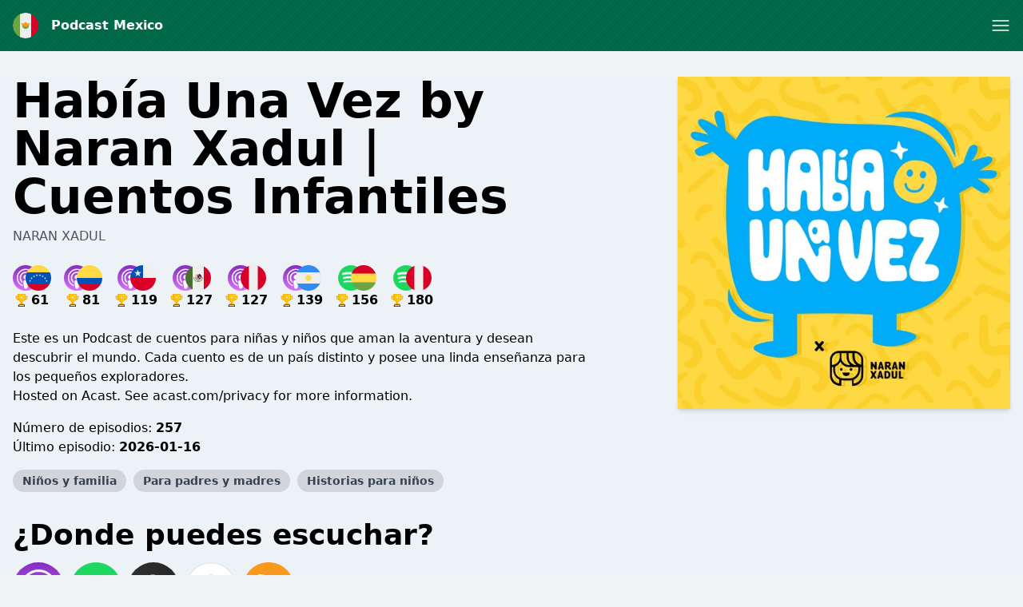

--- FILE ---
content_type: text/html; charset=UTF-8
request_url: https://podcast-mexico.mx/podcast/cuentos-infantiles-i-habia-una-vez
body_size: 12340
content:
<!DOCTYPE html>
<html lang="es" class="h-full">
    <head>
        <link rel="dns-prefetch" href="//www.googletagmanager.com">
        <link rel="dns-prefetch" href="//fonts.googleapis.com">
        <link rel="dns-prefetch" href="//cdn.jsdelivr.net">
        <link rel="dns-prefetch" href="//is1-ssl.mzstatic.com">
        <link rel="dns-prefetch" href="//is2-ssl.mzstatic.com">
        <link rel="dns-prefetch" href="//is3-ssl.mzstatic.com">
        <link rel="dns-prefetch" href="//is4-ssl.mzstatic.com">
        <link rel="dns-prefetch" href="//is5-ssl.mzstatic.com">
        <link rel="dns-prefetch" href="//pagead2.googlesyndication.com">
        <link rel="dns-prefetch" href="//securepubads.g.doubleclick.net">
        <meta charset="utf-8">
        <meta name="viewport" content="width=device-width, initial-scale=1">

                    <!-- Quantcast Choice. Consent Manager Tag v2.0 (for TCF 2.0) -->
<script type="text/javascript" async="true">
    (function () {
        var host = "podcast-mexico.mx";
        var element = document.createElement('script');
        var firstScript = document.getElementsByTagName('script')[0];
        var url = 'https://cmp.quantcast.com'
            .concat('/choice/', '91_JJsNaXwjHP', '/', host, '/choice.js?tag_version=V2');
        var uspTries = 0;
        var uspTriesLimit = 3;
        element.async = true;
        element.type = 'text/javascript';
        element.src = url;

        firstScript.parentNode.insertBefore(element, firstScript);

        function makeStub() {
            var TCF_LOCATOR_NAME = '__tcfapiLocator';
            var queue = [];
            var win = window;
            var cmpFrame;

            function addFrame() {
                var doc = win.document;
                var otherCMP = !!(win.frames[TCF_LOCATOR_NAME]);

                if (!otherCMP) {
                    if (doc.body) {
                        var iframe = doc.createElement('iframe');

                        iframe.style.cssText = 'display:none';
                        iframe.name = TCF_LOCATOR_NAME;
                        doc.body.appendChild(iframe);
                    } else {
                        setTimeout(addFrame, 5);
                    }
                }
                return !otherCMP;
            }

            function tcfAPIHandler() {
                var gdprApplies;
                var args = arguments;

                if (!args.length) {
                    return queue;
                } else if (args[0] === 'setGdprApplies') {
                    if (
                        args.length > 3 &&
                        args[2] === 2 &&
                        typeof args[3] === 'boolean'
                    ) {
                        gdprApplies = args[3];
                        if (typeof args[2] === 'function') {
                            args[2]('set', true);
                        }
                    }
                } else if (args[0] === 'ping') {
                    var retr = {
                        gdprApplies: gdprApplies,
                        cmpLoaded: false,
                        cmpStatus: 'stub'
                    };

                    if (typeof args[2] === 'function') {
                        args[2](retr);
                    }
                } else {
                    if(args[0] === 'init' && typeof args[3] === 'object') {
                        args[3] = Object.assign(args[3], { tag_version: 'V2' });
                    }
                    queue.push(args);
                }
            }

            function postMessageEventHandler(event) {
                var msgIsString = typeof event.data === 'string';
                var json = {};

                try {
                    if (msgIsString) {
                        json = JSON.parse(event.data);
                    } else {
                        json = event.data;
                    }
                } catch (ignore) {}

                var payload = json.__tcfapiCall;

                if (payload) {
                    window.__tcfapi(
                        payload.command,
                        payload.version,
                        function(retValue, success) {
                            var returnMsg = {
                                __tcfapiReturn: {
                                    returnValue: retValue,
                                    success: success,
                                    callId: payload.callId
                                }
                            };
                            if (msgIsString) {
                                returnMsg = JSON.stringify(returnMsg);
                            }
                            if (event && event.source && event.source.postMessage) {
                                event.source.postMessage(returnMsg, '*');
                            }
                        },
                        payload.parameter
                    );
                }
            }

            while (win) {
                try {
                    if (win.frames[TCF_LOCATOR_NAME]) {
                        cmpFrame = win;
                        break;
                    }
                } catch (ignore) {}

                if (win === window.top) {
                    break;
                }
                win = win.parent;
            }
            if (!cmpFrame) {
                addFrame();
                win.__tcfapi = tcfAPIHandler;
                win.addEventListener('message', postMessageEventHandler, false);
            }
        };

        makeStub();

        var uspStubFunction = function() {
            var arg = arguments;
            if (typeof window.__uspapi !== uspStubFunction) {
                setTimeout(function() {
                    if (typeof window.__uspapi !== 'undefined') {
                        window.__uspapi.apply(window.__uspapi, arg);
                    }
                }, 500);
            }
        };

        var checkIfUspIsReady = function() {
            uspTries++;
            if (window.__uspapi === uspStubFunction && uspTries < uspTriesLimit) {
                console.warn('USP is not accessible');
            } else {
                clearInterval(uspInterval);
            }
        };

        if (typeof window.__uspapi === 'undefined') {
            window.__uspapi = uspStubFunction;
            var uspInterval = setInterval(checkIfUspIsReady, 6000);
        }
    })();
</script>
<!-- End Quantcast Choice. Consent Manager Tag v2.0 (for TCF 2.0) -->
        
                <script async src="https://www.googletagmanager.com/gtag/js?id=UA-161264484-17"></script>
        <script>
          window.dataLayer = window.dataLayer || [];
          function gtag(){dataLayer.push(arguments);}
          gtag('js', new Date());

          gtag('config', 'UA-161264484-17');
        </script>
                        <script data-ad-client="ca-pub-4817117187459378" async src="https://pagead2.googlesyndication.com/pagead/js/adsbygoogle.js"></script>
                
        <title>Había Una Vez by Naran Xadul | Cuentos Infantiles – Podcast Mexico</title>
        <meta name="description" content="Este es un Podcast de cuentos para niñas y niños que aman la aventura y desean descubrir el mundo." />
        <meta name="robots" content="index,follow" />
        <meta property="og:site_name" content="Podcast Mexico" />
        <meta property="og:type" content="website" />
        <meta property="og:url" content="https://podcast-mexico.mx/podcast/cuentos-infantiles-i-habia-una-vez" />
        <meta property="og:title" content="Había Una Vez by Naran Xadul | Cuentos Infantiles – Podcast Mexico" />
        <meta property="og:image" content="https://is1-ssl.mzstatic.com/image/thumb/Podcasts126/v4/f4/a3/e8/f4a3e8bb-e1f7-6565-6b77-4f0324c7e9da/mza_8458025535011069442.jpeg/1200x1200bb.jpg" />
        <meta property="og:description" content="Este es un Podcast de cuentos para niñas y niños que aman la aventura y desean descubrir el mundo." />
        <meta name="twitter:card" content="summary" />
        <meta name="twitter:title" content="Había Una Vez by Naran Xadul | Cuentos Infantiles – Podcast Mexico" />
        <meta name="twitter:description" content="Este es un Podcast de cuentos para niñas y niños que aman la aventura y desean descubrir el mundo." />
        <meta name="twitter:image" content="https://is1-ssl.mzstatic.com/image/thumb/Podcasts126/v4/f4/a3/e8/f4a3e8bb-e1f7-6565-6b77-4f0324c7e9da/mza_8458025535011069442.jpeg/1200x1200bb.jpg" />
        <meta name="theme-color" content="#006847" />
        <script src="/assets/js/app.js?id=3fbe2bd37c0e07b72b3b01279a6b2c45"></script>
        <link rel="stylesheet" href="/assets/css/app.css?id=ad46cfaec4da74443a6d4a3608144352">
        <link rel="icon" href="/img/icon/mx.png">
        <style>
            :root {
                                --accent-color: #006847;
                                --accent-color-text: #fff;
                            }
            [x-cloak] { display: none; }
        </style>

        
                    <meta property="og:image:alt" content="Había Una Vez by Naran Xadul | Cuentos Infantiles"/>
            <script type="application/ld+json">
        {"@context":"https:\/\/schema.org\/","@type":"PodcastSeries","name":"Hab\u00eda Una Vez by Naran Xadul | Cuentos Infantiles","description":"Este es un Podcast de cuentos para ni\u00f1as y ni\u00f1os que aman la aventura y desean descubrir el mundo. Cada cuento es de un pa\u00eds distinto y posee una linda ense\u00f1anza para los peque\u00f1os exploradores. Hosted on Acast. See acast.com\/privacy for more information.","webFeed":"https:\/\/feeds.acast.com\/public\/shows\/6446e30da189ca00112be9de","url":"https:\/\/podcast-mexico.mx\/cuentos-infantiles-i-habia-una-vez","sameAs":["https:\/\/podcasts.apple.com\/mx\/podcast\/cuentos-infantiles-i-hab%C3%ADa-una-vez\/id1555761441?uo=4&itsct=podtail_podcasts&itscg=30200&ls=1&at=1001l39ag&ct=podcast-mexico.mx","https:\/\/podtail.com\/podcast\/cuentos-infantiles-i-habia-una-vez","https:\/\/open.spotify.com\/show\/2dQROSMuwFhQzpiFWCgvTo"]}
    </script>
    <script type="application/ld+json">
{
  "@context": "https://schema.org",
  "@type": "BreadcrumbList",
  "itemListElement": [
              {"@type":"ListItem","position":1,"name":"Ni\u00f1os y familia","item":"https:\/\/podcast-mexico.mx\/category\/kids-family"},

                {"@type":"ListItem","position":2,"name":"Hab\u00eda Una Vez by Naran Xadul | Cuentos Infantiles"}
                ]
      }

    </script>
            </head>
    <body class="bg-gray-100 flex flex-col h-full" :class="{ 'player-open' : playerIsOpen }" x-data="app.alpineData()" @player-has-media.window="onPlayerHasMedia" x-init="app.alpineInit({&quot;searchQuery&quot;:null})">
        <div id="app-wrapper">
            <svg class="hidden">
                <defs>
                    <g id="chevron">
                        <path stroke-linecap="round" stroke-linejoin="round" stroke-width="2" d="M19 9l-7 7-7-7"/>
                    </g>
                    <g id="close">
                        <path stroke-linecap="round" stroke-linejoin="round" stroke-width="2" d="M6 18L18 6M6 6l12 12"/>
                    </g>
                    <g id="hamburger" fill="none" stroke="currentColor" stroke-linecap="round" stroke-linejoin="round" stroke-width="1.5">
                        <path d="m2.25 18.003h19.5"/>
                        <path d="m2.25 12.003h19.5"/>
                        <path d="m2.25 6.003h19.5"/>
                    </g>
                    <g id="hamburger-close" fill="none" stroke="currentColor" stroke-linecap="round" stroke-linejoin="round" stroke-width="1.5">
                        <path d="m.75 23.249 22.5-22.5"/>
                        <path d="m23.25 23.249-22.5-22.5"/>
                    </g>

                    <g id="play">
                        <path d="m21.1 11-15.2-7.6c-.6-.3-1.2 0-1.5.5-.1.1-.1.3-.1.5v15.2c0 .6.5 1.1 1.1 1.1.2 0 .3 0 .5-.1l15.2-7.6c.6-.3.8-1 .5-1.5-.1-.2-.3-.4-.5-.5z" fill="currentColor"/>
                    </g>

                    <g id="pause">
                        <g><rect x="3" y="1" width="7" height="22" rx="1.5" fill="currentColor"></rect><rect x="14" y="1" width="7" height="22" rx="1.5" fill="currentColor"></rect></g>
                    </g>
                    <g id="skip-forward">
                        <path d="M12.08,22a8,8,0,0,1,0-16,.24.24,0,0,1,.17.41L10.37,8.29a1,1,0,0,0,0,1.42,1,1,0,0,0,.71.29,1,1,0,0,0,.71-.29l4-4a1,1,0,0,0,0-1.42l-4-4a1,1,0,1,0-1.42,1.42l1.88,1.88a.24.24,0,0,1-.17.41,10,10,0,0,0,0,20,1,1,0,0,0,0-2Z" fill="currentColor"></path><path d="M16.9,20.39a8.5,8.5,0,0,1-1.73,1,1,1,0,0,0-.53,1.31,1,1,0,0,0,1.31.54A10,10,0,0,0,18.1,22a1,1,0,1,0-1.2-1.6Z" fill="currentColor"></path><path d="M21.11,14.73a1,1,0,0,0-1.17.79,8,8,0,0,1-.68,2,1,1,0,0,0,1.8.88,10.09,10.09,0,0,0,.84-2.5A1,1,0,0,0,21.11,14.73Z" fill="currentColor"></path><path d="M21.09,13.07a1,1,0,0,0,.76-1.19,9.85,9.85,0,0,0-.94-2.58,1,1,0,1,0-1.76.94,8.33,8.33,0,0,1,.75,2.06A1,1,0,0,0,21.09,13.07Z" fill="currentColor"></path>
                    </g>
                    <g id="skip-back">
                        <path d="M11.92,4a.24.24,0,0,1-.17-.41l1.88-1.88A1,1,0,1,0,12.21.29l-4,4a1,1,0,0,0,0,1.42l4,4a1,1,0,1,0,1.42-1.42L11.75,6.41A.24.24,0,0,1,11.92,6a8,8,0,1,1,0,16,1,1,0,0,0,0,2,10,10,0,1,0,0-20Z" fill="currentColor"></path><path d="M8.83,21.38a8.5,8.5,0,0,1-1.73-1A1,1,0,0,0,5.9,22a10,10,0,0,0,2.15,1.24,1,1,0,0,0,1.31-.54A1,1,0,0,0,8.83,21.38Z" fill="currentColor"></path><path d="M4.06,15.52a1,1,0,1,0-2,.39,10.09,10.09,0,0,0,.84,2.5,1,1,0,0,0,1.8-.88A8,8,0,0,1,4.06,15.52Z" fill="currentColor"></path><path d="M4.44,8.89a1,1,0,0,0-1.35.42,9.66,9.66,0,0,0-.94,2.57,1,1,0,1,0,1.95.42,8.33,8.33,0,0,1,.75-2.06A1,1,0,0,0,4.44,8.89Z" fill="currentColor"></path>
                    </g>
                    <g id="icon--download">
                        <g><path d="M22.67,16.94a1.22,1.22,0,0,0-1.22,1.21V20a1.57,1.57,0,0,1-1.57,1.57H4.12A1.57,1.57,0,0,1,2.55,20V18.15a1.22,1.22,0,0,0-2.43,0V20a4,4,0,0,0,4,4H19.88a4,4,0,0,0,4-4V18.15A1.21,1.21,0,0,0,22.67,16.94Z" fill="currentColor"></path><path d="M12,0a1.94,1.94,0,0,0-1.94,1.94V11a.25.25,0,0,1-.25.25H7.15a1,1,0,0,0-.73,1.6l4.85,5.58a1,1,0,0,0,1.46,0l4.85-5.58a1,1,0,0,0-.73-1.6H14.19a.25.25,0,0,1-.25-.25V1.94A1.94,1.94,0,0,0,12,0Z" fill="currentColor"></path></g>
                    </g>
                    <pattern id="waveform" x="0" y="0" patternUnits="userSpaceOnUse" width="270" height="100">
                        <g fill="currentColor"><rect height="50" rx="2.5" width="5" x="2.5" y="25"/><rect height="60" rx="2.5" width="5" x="12.5" y="20"/><rect height="70" rx="2.5" width="5" x="22.5" y="15"/><rect height="60" rx="2.5" width="5" x="32.5" y="20"/><rect height="50" rx="2.5" width="5" x="42.5" y="25"/><rect height="40" rx="2.5" width="5" x="52.5" y="30"/><rect height="30" rx="2.5" width="5" x="62.5" y="35"/><rect height="30" rx="2.5" width="5" x="72.5" y="35"/><rect height="40" rx="2.5" width="5" x="82.5" y="30"/><rect height="50" rx="2.5" width="5" x="92.5" y="25"/><rect height="50" rx="2.5" width="5" x="102.5" y="25"/><rect height="40" rx="2.5" width="5" x="112.5" y="30"/><rect height="30" rx="2.5" width="5" x="122.5" y="35"/><rect height="40" rx="2.5" width="5" x="132.5" y="30"/><rect height="50" rx="2.5" width="5" x="142.5" y="25"/><rect height="60" rx="2.5" width="5" x="152.5" y="20"/><rect height="60" rx="2.5" width="5" x="162.5" y="20"/><rect height="50" rx="2.5" width="5" x="172.5" y="25"/><rect height="60" rx="2.5" width="5" x="182.5" y="20"/><rect height="70" rx="2.5" width="5" x="192.5" y="15"/><rect height="70" rx="2.5" width="5" x="202.5" y="15"/><rect height="60" rx="2.5" width="5" x="212.5" y="20"/><rect height="50" rx="2.5" width="5" x="222.5" y="25"/><rect height="40" rx="2.5" width="5" x="232.5" y="30"/><rect height="30" rx="2.5" width="5" x="242.5" y="35"/><rect height="30" rx="2.5" width="5" x="252.5" y="35"/><rect height="40" rx="2.5" width="5" x="262.5" y="30"/></g>
                    </pattern>
                </defs>
            </svg>
                <header class="w-full py-4 flex flex-col bg-accent text-accent-text px-4 mb-4 md:mb-8" id="page-header">
    <div class="container mx-auto">
        <div class="flex justify-between items-center">
            <div class="flex">
                <a href="/" title="Podcast Mexico" class="font-bold flex items-center ">
                    <img src="/img/icon/mx.png" class="w-8 h-8 rounded-full mr-4" alt="Podcast Mexico" />
                    <span>Podcast Mexico</span>
                </a>
            </div>
            <a role="button" class="text-accent-text" aria-controls="main-nav" :aria-label="navigationOpen? 'Close menu' : 'Open menu'" :aria-expanded="navigationOpen? 'true' : 'false'" x-on:click.prevent="navigationOpen = !navigationOpen;">
                <svg height="24" viewBox="0 0 24 24" width="24" xmlns="http://www.w3.org/2000/svg">
                    <use href="#hamburger" :href="navigationOpen? '#hamburger-close' : '#hamburger'" />
                </svg>
            </a>
        </div>
        <nav id="main-nav" class="mt-4" style="display: none;" x-show="!!navigationOpen">
            <ul class="font-bold flex flex-wrap justify-center flex-col md:flex-row items-center -m-1 md:-mx-4 text-white">
                                                            <li class="m-1 md:mx-4 text-xl"><a href="https://podcast-mexico.mx" title="Podcast Mexico">Inicio</a></li>
                                            <li class="m-1 md:mx-4 text-xl"><a href="https://podcast-mexico.mx/top" title="Top podcasts">Top podcasts</a></li>
                                            <li class="m-1 md:mx-4 text-xl"><a href="https://podcast-mexico.mx/article" title="Artículos">Artículos</a></li>
                                            <li class="m-1 md:mx-4 text-xl"><a href="mailto:podcast-mexico@podmailer.com" title="Contacto">Contacto</a></li>
                                                    <li class="m-1 md:mx-4 w-full text-xs">
                    <div class="my-1 p-1 flex items-center">
                        <span class="block uppercase flex-grow-0 font-normal">Explorar</span>
                        <hr class="flex-1 ml-2" />
                    </div>
                    <ul class="flex items-center flex-wrap">
                                                    <li class="whitespace-no-wrap m-1 inline-block bg-white bg-opacity-25 rounded-full px-3 py-1"><a href="https://podcast-mexico.mx/category/comedy" title="Comedia">Comedia</a></li>
                                                    <li class="whitespace-no-wrap m-1 inline-block bg-white bg-opacity-25 rounded-full px-3 py-1"><a href="https://podcast-mexico.mx/category/arts" title="Arte">Arte</a></li>
                                                    <li class="whitespace-no-wrap m-1 inline-block bg-white bg-opacity-25 rounded-full px-3 py-1"><a href="https://podcast-mexico.mx/category/education" title="Educación">Educación</a></li>
                                                    <li class="whitespace-no-wrap m-1 inline-block bg-white bg-opacity-25 rounded-full px-3 py-1"><a href="https://podcast-mexico.mx/category/business" title="Economía y empresa">Economía y empresa</a></li>
                                                    <li class="whitespace-no-wrap m-1 inline-block bg-white bg-opacity-25 rounded-full px-3 py-1"><a href="https://podcast-mexico.mx/category/kids-family" title="Niños y familia">Niños y familia</a></li>
                                                    <li class="whitespace-no-wrap m-1 inline-block bg-white bg-opacity-25 rounded-full px-3 py-1"><a href="https://podcast-mexico.mx/category/music" title="Música">Música</a></li>
                                                    <li class="whitespace-no-wrap m-1 inline-block bg-white bg-opacity-25 rounded-full px-3 py-1"><a href="https://podcast-mexico.mx/category/religion-spirituality" title="Religión y espiritualidad">Religión y espiritualidad</a></li>
                                                    <li class="whitespace-no-wrap m-1 inline-block bg-white bg-opacity-25 rounded-full px-3 py-1"><a href="https://podcast-mexico.mx/category/society-culture" title="Cultura y sociedad">Cultura y sociedad</a></li>
                                                    <li class="whitespace-no-wrap m-1 inline-block bg-white bg-opacity-25 rounded-full px-3 py-1"><a href="https://podcast-mexico.mx/category/technology" title="Tecnología">Tecnología</a></li>
                                                    <li class="whitespace-no-wrap m-1 inline-block bg-white bg-opacity-25 rounded-full px-3 py-1"><a href="https://podcast-mexico.mx/category/tv-film" title="Cine y Televisión">Cine y Televisión</a></li>
                                                    <li class="whitespace-no-wrap m-1 inline-block bg-white bg-opacity-25 rounded-full px-3 py-1"><a href="https://podcast-mexico.mx/category/fiction" title="Ficción">Ficción</a></li>
                                                    <li class="whitespace-no-wrap m-1 inline-block bg-white bg-opacity-25 rounded-full px-3 py-1"><a href="https://podcast-mexico.mx/category/history" title="Historia">Historia</a></li>
                                                    <li class="whitespace-no-wrap m-1 inline-block bg-white bg-opacity-25 rounded-full px-3 py-1"><a href="https://podcast-mexico.mx/category/true-crime" title="Crímenes reales">Crímenes reales</a></li>
                                                    <li class="whitespace-no-wrap m-1 inline-block bg-white bg-opacity-25 rounded-full px-3 py-1"><a href="https://podcast-mexico.mx/category/news" title="Noticias">Noticias</a></li>
                                                    <li class="whitespace-no-wrap m-1 inline-block bg-white bg-opacity-25 rounded-full px-3 py-1"><a href="https://podcast-mexico.mx/category/leisure" title="Ocio">Ocio</a></li>
                                                    <li class="whitespace-no-wrap m-1 inline-block bg-white bg-opacity-25 rounded-full px-3 py-1"><a href="https://podcast-mexico.mx/category/government" title="Gobierno">Gobierno</a></li>
                                                    <li class="whitespace-no-wrap m-1 inline-block bg-white bg-opacity-25 rounded-full px-3 py-1"><a href="https://podcast-mexico.mx/category/health-fitness" title="Salud y forma física">Salud y forma física</a></li>
                                                    <li class="whitespace-no-wrap m-1 inline-block bg-white bg-opacity-25 rounded-full px-3 py-1"><a href="https://podcast-mexico.mx/category/science" title="Ciencias">Ciencias</a></li>
                                                    <li class="whitespace-no-wrap m-1 inline-block bg-white bg-opacity-25 rounded-full px-3 py-1"><a href="https://podcast-mexico.mx/category/sports" title="Deportes">Deportes</a></li>
                                            </ul>
                </li>
            </ul>
        </nav>
            </div>
</header>
    <section class="w-full sections-w-bubbles -mt-4 md:mt-0">
        <article>
            <div class="container md:px-4 pb-10 mx-auto clearfix">
                <div
                    class="pt-full md:pt-0 overflow-hidden relative md:float-right md:w-1/3 mb-8 md:shadow-md bg-white bg-opacity-25">
                                            <img alt="Había Una Vez by Naran Xadul | Cuentos Infantiles"
                             class="absolute md:relative top-0 left-0 object-cover w-full" src="/img/empty.gif" onload="const rect=this.getBoundingClientRect();this.onload=null;this.sizes=Math.ceil(rect.width/window.innerWidth*100)+'vw';this.classList.add('loaded');" sizes="(max-width: 768px) 100vw, 600px" srcset="/img/empty.gif 10w, https://is1-ssl.mzstatic.com/image/thumb/Podcasts126/v4/f4/a3/e8/f4a3e8bb-e1f7-6565-6b77-4f0324c7e9da/mza_8458025535011069442.jpeg/80x80bb-75.jpg 80w, https://is1-ssl.mzstatic.com/image/thumb/Podcasts126/v4/f4/a3/e8/f4a3e8bb-e1f7-6565-6b77-4f0324c7e9da/mza_8458025535011069442.jpeg/160x160bb-75.jpg 160w, https://is1-ssl.mzstatic.com/image/thumb/Podcasts126/v4/f4/a3/e8/f4a3e8bb-e1f7-6565-6b77-4f0324c7e9da/mza_8458025535011069442.jpeg/320x320bb-75.jpg 320w, https://is1-ssl.mzstatic.com/image/thumb/Podcasts126/v4/f4/a3/e8/f4a3e8bb-e1f7-6565-6b77-4f0324c7e9da/mza_8458025535011069442.jpeg/640x640bb-75.jpg 640w, https://is1-ssl.mzstatic.com/image/thumb/Podcasts126/v4/f4/a3/e8/f4a3e8bb-e1f7-6565-6b77-4f0324c7e9da/mza_8458025535011069442.jpeg/1280x1280bb-75.jpg 1280w" alt="Había Una Vez by Naran Xadul | Cuentos Infantiles" />
                                    </div>
                <div class="px-4 md:px-0 md:w-2/3 md:pr-12 max-w-screen-md">
                                            <h1 class="text-6xl font-black leading-none mb-6 break-words hyphens-auto">Había Una Vez by Naran Xadul | Cuentos Infantiles</h1>
                                                    <span class="-mt-4 mb-2 block text-gray-600 font-medium uppercase">Naran Xadul</span>
                                                                                                                <ul class="flex flex-wrap -mx-2 my-4">
                                                            <li class="flex flex-col items-center p-2"
                                    title="#61 &bull; Apple Podcasts &bull; Venezuela">
                                    <div class="flex items-center">
                                        <img
                                            src="/img/apple-podcasts.svg"
                                            class="w-8 h-8" alt="Apple Podcasts Logo"/>
                                        <img src="/img/flags/ve.svg"
                                             class="w-8 h-8 -ml-4 rounded-full"
                                             alt="Venezuela"/>
                                    </div>
                                    <div class="font-bold flex items-center"><img src="/img/trophy.svg"
                                                                                  alt="Trophy icon"
                                                                                  class="w-4 h-4 mr-1 inline-block"/> 61
                                    </div>
                                </li>
                                                            <li class="flex flex-col items-center p-2"
                                    title="#81 &bull; Apple Podcasts &bull; Colombia">
                                    <div class="flex items-center">
                                        <img
                                            src="/img/apple-podcasts.svg"
                                            class="w-8 h-8" alt="Apple Podcasts Logo"/>
                                        <img src="/img/flags/co.svg"
                                             class="w-8 h-8 -ml-4 rounded-full"
                                             alt="Colombia"/>
                                    </div>
                                    <div class="font-bold flex items-center"><img src="/img/trophy.svg"
                                                                                  alt="Trophy icon"
                                                                                  class="w-4 h-4 mr-1 inline-block"/> 81
                                    </div>
                                </li>
                                                            <li class="flex flex-col items-center p-2"
                                    title="#119 &bull; Apple Podcasts &bull; Chile">
                                    <div class="flex items-center">
                                        <img
                                            src="/img/apple-podcasts.svg"
                                            class="w-8 h-8" alt="Apple Podcasts Logo"/>
                                        <img src="/img/flags/cl.svg"
                                             class="w-8 h-8 -ml-4 rounded-full"
                                             alt="Chile"/>
                                    </div>
                                    <div class="font-bold flex items-center"><img src="/img/trophy.svg"
                                                                                  alt="Trophy icon"
                                                                                  class="w-4 h-4 mr-1 inline-block"/> 119
                                    </div>
                                </li>
                                                            <li class="flex flex-col items-center p-2"
                                    title="#127 &bull; Apple Podcasts &bull; México">
                                    <div class="flex items-center">
                                        <img
                                            src="/img/apple-podcasts.svg"
                                            class="w-8 h-8" alt="Apple Podcasts Logo"/>
                                        <img src="/img/flags/mx.svg"
                                             class="w-8 h-8 -ml-4 rounded-full"
                                             alt="México"/>
                                    </div>
                                    <div class="font-bold flex items-center"><img src="/img/trophy.svg"
                                                                                  alt="Trophy icon"
                                                                                  class="w-4 h-4 mr-1 inline-block"/> 127
                                    </div>
                                </li>
                                                            <li class="flex flex-col items-center p-2"
                                    title="#127 &bull; Apple Podcasts &bull; Perú">
                                    <div class="flex items-center">
                                        <img
                                            src="/img/apple-podcasts.svg"
                                            class="w-8 h-8" alt="Apple Podcasts Logo"/>
                                        <img src="/img/flags/pe.svg"
                                             class="w-8 h-8 -ml-4 rounded-full"
                                             alt="Perú"/>
                                    </div>
                                    <div class="font-bold flex items-center"><img src="/img/trophy.svg"
                                                                                  alt="Trophy icon"
                                                                                  class="w-4 h-4 mr-1 inline-block"/> 127
                                    </div>
                                </li>
                                                            <li class="flex flex-col items-center p-2"
                                    title="#139 &bull; Apple Podcasts &bull; Argentina">
                                    <div class="flex items-center">
                                        <img
                                            src="/img/apple-podcasts.svg"
                                            class="w-8 h-8" alt="Apple Podcasts Logo"/>
                                        <img src="/img/flags/ar.svg"
                                             class="w-8 h-8 -ml-4 rounded-full"
                                             alt="Argentina"/>
                                    </div>
                                    <div class="font-bold flex items-center"><img src="/img/trophy.svg"
                                                                                  alt="Trophy icon"
                                                                                  class="w-4 h-4 mr-1 inline-block"/> 139
                                    </div>
                                </li>
                                                            <li class="flex flex-col items-center p-2"
                                    title="#156 &bull; Spotify &bull; Bolivia">
                                    <div class="flex items-center">
                                        <img
                                            src="/img/spotify.svg"
                                            class="w-8 h-8" alt="Apple Podcasts Logo"/>
                                        <img src="/img/flags/bo.svg"
                                             class="w-8 h-8 -ml-4 rounded-full"
                                             alt="Bolivia"/>
                                    </div>
                                    <div class="font-bold flex items-center"><img src="/img/trophy.svg"
                                                                                  alt="Trophy icon"
                                                                                  class="w-4 h-4 mr-1 inline-block"/> 156
                                    </div>
                                </li>
                                                            <li class="flex flex-col items-center p-2"
                                    title="#180 &bull; Spotify &bull; Perú">
                                    <div class="flex items-center">
                                        <img
                                            src="/img/spotify.svg"
                                            class="w-8 h-8" alt="Apple Podcasts Logo"/>
                                        <img src="/img/flags/pe.svg"
                                             class="w-8 h-8 -ml-4 rounded-full"
                                             alt="Perú"/>
                                    </div>
                                    <div class="font-bold flex items-center"><img src="/img/trophy.svg"
                                                                                  alt="Trophy icon"
                                                                                  class="w-4 h-4 mr-1 inline-block"/> 180
                                    </div>
                                </li>
                                                    </ul>
                                                            <blockquote class="font-light mb-4 break-words">
                        Este es un Podcast de cuentos para niñas y niños que aman la aventura y desean descubrir el mundo. Cada cuento es de un país distinto y posee una linda enseñanza para los pequeños exploradores.<p> Hosted on Acast. See <a title="" rel="nofollow noopener ugc" target="_blank" href='https://acast.com/privacy'>acast.com/privacy</a> for more information.</p>
                    </blockquote>
                    <ul class="mb-4">
                        <li>Número de episodios:
                            <strong>257</strong></li>
                        <li>Último episodio:
                            <strong>2026-01-16</strong>
                        </li>
                        <li class="py-4">
                                                            <a class="inline-block bg-gray-300 text-gray-700 rounded-full px-3 py-1 text-sm font-semibold mr-1 mb-1"
                                   href="https://podcast-mexico.mx/category/kids-family">Niños y familia</a>
                                                            <a class="inline-block bg-gray-300 text-gray-700 rounded-full px-3 py-1 text-sm font-semibold mr-1 mb-1"
                                   href="https://podcast-mexico.mx/category/parenting">Para padres y madres</a>
                                                            <a class="inline-block bg-gray-300 text-gray-700 rounded-full px-3 py-1 text-sm font-semibold mr-1 mb-1"
                                   href="https://podcast-mexico.mx/category/stories-for-kids">Historias para niños</a>
                                                    </li>
                    </ul>
                    <h2 class="text-4xl font-black leading-none mb-4">¿Donde puedes escuchar?</h2>
                    <div class="flex -m-1">
                                                    <a rel="noopener" href="https://podcasts.apple.com/mx/podcast/cuentos-infantiles-i-hab%C3%ADa-una-vez/id1555761441?uo=4&amp;itsct=podtail_podcasts&amp;itscg=30200&amp;ls=1&amp;at=1001l39ag&amp;ct=podcast-mexico.mx" target="_blank" title="Apple Podcasts"><img
                                    src="/img/apple-podcasts.svg" class="w-16 h-16 m-1" alt="Apple Podcasts Logo"/></a>
                                                                            <a rel="noopener" href="https://open.spotify.com/show/2dQROSMuwFhQzpiFWCgvTo" target="_blank"
                               title="Spotify"><img src="/img/spotify.svg" class="w-16 h-16 m-1"
                                                    alt="Spotify Logo"/></a>
                                                                        <a rel="noopener" href="https://podtail.com/podcast/cuentos-infantiles-i-habia-una-vez/" target="_blank"
                           title="Podtail"><img src="/img/podtail.svg" class="w-16 h-16 m-1 " alt="Podtail Logo"/></a>
                                                    <a rel="noopener"
                               href="https://podcasts.google.com/feed/aHR0cHM6Ly9mZWVkcy5hY2FzdC5jb20vcHVibGljL3Nob3dzLzY0NDZlMzBkYTE4OWNhMDAxMTJiZTlkZQ=="
                               target="_blank" title="Google Podcasts"><img src="/img/google-podcasts.svg"
                                                                            class="w-16 h-16 m-1"
                                                                            alt="Google Podcasts Logo"/></a>
                                                                            <a rel="noopener" href="https://feeds.acast.com/public/shows/6446e30da189ca00112be9de" target="_blank" title="RSS"><img
                                    src="/img/rss.svg" class="w-16 h-16 m-1" alt="RSS"/></a>
                                            </div>
                </div>
            </div>
        </article>
                     <aside class="ad-container w-full text-center pt-px">
            <a rel="nofollow noopener" href="https://www.filify.co/SHlh" target="_blank" class="p-4 md:p-10 min-h-80 flex items-center justify-center relative" style="background-image: url('https://i.postimg.cc/vZfY2PfC/podimoes.jpg'); background-position: center center; background-size: cover;">
            <div class="bg-black bg-opacity-25 absolute top-0 left-0 right-0 bottom-0"></div>
            <div class="z-10 flex items-center justify-center shadow-lg p-4 rounded-lg bg-white text-left">
                <div>
                    <span class="font-bold text-2xl text-accent">Prueba Podimo 45 días gratis 🙌</span>
                    <br><span class="text-xl">Cientos de podcasts y audiolibros exclusivos</span>                </div>
                <svg class="h-8 ml-4 w-8 flex-shrink-0 text-accent" fill="none" viewBox="0 0 24 24" stroke="currentColor">
                    <path stroke-linecap="round" stroke-linejoin="round" stroke-width="2" d="M13 9l3 3m0 0l-3 3m3-3H8m13 0a9 9 0 11-18 0 9 9 0 0118 0z"></path>
                </svg>
            </div>
        </a>
    </aside>
                <aside>
            <div class="container mx-auto mb-8 text-center py-8 px-4 md:px-8">
                <script src='https://www.google.com/recaptcha/api.js'></script>
                <form class="max-w-screen-sm mx-auto" x-on:submit.prevent="subscribeForm">
                    <p class="mb-4">
                        <svg x-show="!isSubscribed(&quot;cuentos-infantiles-i-habia-una-vez&quot;)" class="inline-block w-12 h-12"
                             fill="none" viewBox="0 0 24 24" stroke="currentColor">
                            <path stroke-linecap="round" stroke-linejoin="round" stroke-width="2"
                                  d="M3 19v-8.93a2 2 0 01.89-1.664l7-4.666a2 2 0 012.22 0l7 4.666A2 2 0 0121 10.07V19M3 19a2 2 0 002 2h14a2 2 0 002-2M3 19l6.75-4.5M21 19l-6.75-4.5M3 10l6.75 4.5M21 10l-6.75 4.5m0 0l-1.14.76a2 2 0 01-2.22 0l-1.14-.76"/>
                        </svg>
                        <svg x-show="isSubscribed(&quot;cuentos-infantiles-i-habia-una-vez&quot;)" class="w-12 h-12 inline-block"
                             fill="none" viewBox="0 0 24 24" stroke="currentColor" x-cloak>
                            <path stroke-linecap="round" stroke-linejoin="round" stroke-width="2"
                                  d="M9 12l2 2 4-4m6 2a9 9 0 11-18 0 9 9 0 0118 0z"/>
                        </svg>
                    </p>
                    <div x-show="!isSubscribed(&quot;cuentos-infantiles-i-habia-una-vez&quot;)">
                        <h4 class="font-bold mb-2">¿Quieres recibir un correo electrónico cuando haya nuevos episodios disponibles?</h4>
                        <input type="hidden" name="podcast" value="cuentos-infantiles-i-habia-una-vez"/>
                        <p class="mb-2 flex items-center">
                            <input
                                class="shadow appearance-none border rounded w-full py-2 px-3 text-gray-700 leading-tight focus:outline-none focus:shadow-outline text-center"
                                type="text" name="email" placeholder="Tu email..."
                                x-model="email"/>
                            <button role="button" class="p-2" type="submit" aria-label="Si">
                                <svg class="w-8 h-8" fill="none" viewBox="0 0 24 24" stroke="currentColor">
                                    <path stroke-linecap="round" stroke-linejoin="round" stroke-width="2"
                                          d="M13 9l3 3m0 0l-3 3m3-3H8m13 0a9 9 0 11-18 0 9 9 0 0118 0z"/>
                                </svg>
                            </button>
                        </p>
                        <div x-show="!!email" class="g-recaptcha inline-block mb-2"
                             data-sitekey="6LcB8uQUAAAAAFrXQ0QsDJ8khUzZUSwVwVyuluR7"></div>
                    </div>
                    <div x-show="isSubscribed(&quot;cuentos-infantiles-i-habia-una-vez&quot;)" x-cloak>
                        <h2 class="font-bold mb-2">¡Le enviaremos correos electrónicos cuando haya nuevos episodios disponibles!</h2>
                        <p>¿Cambiaste de parecer? <a rel="nofollow"
                                                                                            :href="'/podcasts/unsubscribe/' + subscriptions[&quot;cuentos-infantiles-i-habia-una-vez&quot;]"
                                                                                            class="underline"
                                                                                            x-on:click.prevent="unsubscribe(&quot;cuentos-infantiles-i-habia-una-vez&quot;)">Darse de baja.</a>
                        </p>
                    </div>
                </form>
            </div>
        </aside>
                    <article>
                <div class="container mx-auto px-4 py-10">
                    <h2 class="text-4xl font-black leading-none mb-6 text-center">Episodios</h2>
                    <div x-data="episodes()" x-init="loadEpisodes()">
                        <template x-for="(episode, index) in episodes" :key="episode.id">
                            <div>
                                <div class="rounded-lg overflow-hidden shadow-lg flex mb-4 bg-white">
                                    <template x-if="episode.mediaType !== 'external/spotify'">
                                        <a :title="episode.title"
                                           @click.prevent="$dispatch('play-media', episode)"
                                           :href="&quot;https:\/\/podcast-mexico.mx\/podcast\/cuentos-infantiles-i-habia-una-vez&quot; + '/' + episode.id"
                                           class="hidden md:block overflow-hidden md:w-40 md:flex-shrink-0">
                                            <img alt="Había Una Vez by Naran Xadul | Cuentos Infantiles" src="/img/empty.gif" :alt="episode.title"
                                                 :data-src="episode.artwork.src" :data-srcset="episode.artwork.srcset"
                                                 class="hidden md:block md:object-cover md:w-full md:h-full flex-shrink-0"
                                                 loading="lazy"/>
                                        </a>
                                    </template>
                                    <div class="px-6 py-4 flex-grow max-w-full">
                                        <a :title="episode.title"
                                           :href="&quot;https:\/\/podcast-mexico.mx\/podcast\/cuentos-infantiles-i-habia-una-vez&quot; + '/' + episode.id"
                                           class="flex items-start cursor-pointer">
                                            <template x-if="episode.mediaType !== 'external/spotify'">
                                                <img alt="Había Una Vez by Naran Xadul | Cuentos Infantiles" src="/img/empty.gif"
                                                     :alt="episode.title" :data-src="episode.artwork.src"
                                                     :data-srcset="episode.artwork.srcset"
                                                     class="w-16 h-16 rounded md:hidden mr-4 flex-shrink-0"
                                                     loading="lazy"
                                                />
                                            </template>
                                            <div class="flex-grow">
                                                <h3 x-text="episode.title" class="font-bold text-lg"></h3>
                                                <span class="text-sm" x-text="episode.releaseDate"></span>
                                            </div>
                                            <svg x-on:click.prevent="toggle(episode.id)"
                                                 class="w-6 h-6 flex-shrink-0 transform" fill="none"
                                                 :class="{'rotate-180': isExpanded(episode.id)}" viewBox="0 0 24 24"
                                                 stroke="currentColor">
                                                <use href="#chevron"/>
                                            </svg>
                                        </a>
                                        <div x-show="isExpanded(episode.id)">
                                            <div x-html="episode.description"
                                                 class="mt-2 break-words prose"></div>
                                            <template x-if="episode.mediaType !== 'external/spotify'">
                                                <div class="flex items-center justify-end">
                                                    <a target="_blank" title="Download" rel="noopener nofollow" :href="episode.mediaUrl" :download="episode.title + '.mp3'" class="flex items-center justify-center rounded-full w-8 h-8 bg-black bg-opacity-10">
                                                        <svg
                                                            class="w-4 h-4 flex-shrink-0 transform" fill="none"
                                                            viewBox="0 0 24 24">
                                                            <use href="#icon--download"/>
                                                        </svg>
                                                    </a>
                                                </div>
                                            </template>
                                        </div>
                                        <div class="mt-4 pt-4 border-t-2 border-gray-200">
                                            <template x-if="episode.mediaType === 'external/spotify'">
                                                <iframe
                                                    :data-src="'https://open.spotify.com/embed-podcast/episode/' + episode.guid"
                                                    width="100%" height="232" frameborder="0" allowtransparency="true"
                                                    allow="encrypted-media" loading="lazy"></iframe>
                                            </template>
                                            <template x-if="episode.mediaType.indexOf('audio') !== -1 || episode.mediaType.indexOf('video') !== -1">
                                                <div class="flex items-center gap-2">
                                                    <div
                                                        role="button"
                                                        title="Reproducir"
                                                        aria-label="Reproducir"
                                                        class="touch-none bg-accent text-accent-text w-12 h-12 flex items-center justify-center text-accent-text rounded-full"
                                                        @click="$dispatch('play-media', episode)"
                                                    >
                                                        <svg class="w-8 h-8" viewBox="0 0 24 24" xmlns="http://www.w3.org/2000/svg">
                                                            <use href="#play" href="#play" />
                                                        </svg>
                                                    </div>
                                                    <div class="waveform flex-grow h-4 brightness-90"></div>
                                                    <span class="text-sm font-semibold" x-text="episode.mediaDurationText"></span>
                                                </div>
                                            </template>
                                        </div>
                                    </div>
                                </div>
                                                                    <template x-if="index % 4 === 1">
                                        <aside class="w-full text-center my-4">
                                             <ins class="adsbygoogle"
 style="display:block"
 data-ad-client="ca-pub-4817117187459378"
 data-ad-slot="2917019488"
 data-ad-format="auto"
 data-full-width-responsive="true"></ins>
<script>
     (adsbygoogle = window.adsbygoogle || []).push({});
</script>
                                        </aside>
                                    </template>
                                                            </div>
                        </template>
                        <template x-if="isLoading">
                            <template x-for="i in 3">
                            <div class="rounded-lg overflow-hidden shadow-lg flex mb-4 bg-white">
                                <div class="hidden md:block md:w-40 bg-gray-100">
                                    &nbsp;
                                </div>
                                <div class="px-6 py-4 flex-grow">
                                    <div class="flex items-center">
                                        <span class="w-16 h-16 mr-4 bg-gray-100 inline-block rounded md:hidden"></span>
                                        <div class="flex-grow">
                                            <h3 class="font-bold text-lg bg-gray-100 rounded-lg md:w-1/2">&nbsp;</h3>
                                            <span class="text-sm inline-block bg-gray-100 rounded-lg w-20">&nbsp;</span>
                                        </div>
                                    </div>
                                    <div class="mt-4 pt-4 border-t-2 border-gray-100">
                                        <div class="bg-gray-100 h-8 rounded-lg">
                                        </div>
                                    </div>
                                </div>
                            </div>
                            </template>
                        </template>
                        <template x-if="!isLoading && hasNext">
                            <div class="flex justify-center mt-8">
                                <button
                                    class="bg-blue-500 hover:bg-blue-700 text-white font-bold py-2 px-4 rounded mx-auto"
                                    x-on:click="loadEpisodes">
                                    Carga más
                                </button>
                            </div>
                        </template>
                    </div>
                </div>
            </article>
                    </section>
    <script>
        function episodes() {
            return {
                episodes: [],
                expanded: [],
                page: 1,
                hasNext: false,
                isLoading: false,
                activeEpisode: null,
                isExpanded(id) {
                    return this.expanded.indexOf(id) !== -1;
                },
                toggle(id) {
                    const index = this.expanded.indexOf(id);
                    if (index === -1) {
                        this.expanded.push(id);
                    } else {
                        this.expanded.splice(index, 1);
                    }
                },
                loadEpisodes() {
                    this.isLoading = true;
                    window.axios.get(
                        '/podcasts/cuentos-infantiles-i-habia-una-vez/episodes',
                        {
                            params: {
                                page: this.page
                            }
                        }
                    )
                        .then(({data}) => {
                            this.episodes = [...this.episodes, ...data.data];
                            this.page = data.meta.current_page + 1;
                            this.isLoading = false;
                            this.hasNext = !!data.links.next;
                            this.$nextTick(() => {
                                window.app.lazyLoader.refresh();
                                (adsbygoogle = window.adsbygoogle || []).push({});
                            });
                        });
                }
            };
        }
    </script>
        </div>
                <div class="mt-auto">
            <footer id="page-footer" class="w-full bg-black text-white py-10 px-4 md:py-20">
    <div class="container mx-auto text-center">
        <div class="mb-6">
                            <a href="https://podcast-mexico.mx/category/comedy" class="inline-block bg-gray-800 rounded-full px-3 py-1 text-sm font-semibold text-gray-400 mr-2 mb-2" title="Comedia">Comedia</a>
                            <a href="https://podcast-mexico.mx/category/arts" class="inline-block bg-gray-800 rounded-full px-3 py-1 text-sm font-semibold text-gray-400 mr-2 mb-2" title="Arte">Arte</a>
                            <a href="https://podcast-mexico.mx/category/education" class="inline-block bg-gray-800 rounded-full px-3 py-1 text-sm font-semibold text-gray-400 mr-2 mb-2" title="Educación">Educación</a>
                            <a href="https://podcast-mexico.mx/category/business" class="inline-block bg-gray-800 rounded-full px-3 py-1 text-sm font-semibold text-gray-400 mr-2 mb-2" title="Economía y empresa">Economía y empresa</a>
                            <a href="https://podcast-mexico.mx/category/kids-family" class="inline-block bg-gray-800 rounded-full px-3 py-1 text-sm font-semibold text-gray-400 mr-2 mb-2" title="Niños y familia">Niños y familia</a>
                            <a href="https://podcast-mexico.mx/category/music" class="inline-block bg-gray-800 rounded-full px-3 py-1 text-sm font-semibold text-gray-400 mr-2 mb-2" title="Música">Música</a>
                            <a href="https://podcast-mexico.mx/category/religion-spirituality" class="inline-block bg-gray-800 rounded-full px-3 py-1 text-sm font-semibold text-gray-400 mr-2 mb-2" title="Religión y espiritualidad">Religión y espiritualidad</a>
                            <a href="https://podcast-mexico.mx/category/society-culture" class="inline-block bg-gray-800 rounded-full px-3 py-1 text-sm font-semibold text-gray-400 mr-2 mb-2" title="Cultura y sociedad">Cultura y sociedad</a>
                            <a href="https://podcast-mexico.mx/category/technology" class="inline-block bg-gray-800 rounded-full px-3 py-1 text-sm font-semibold text-gray-400 mr-2 mb-2" title="Tecnología">Tecnología</a>
                            <a href="https://podcast-mexico.mx/category/tv-film" class="inline-block bg-gray-800 rounded-full px-3 py-1 text-sm font-semibold text-gray-400 mr-2 mb-2" title="Cine y Televisión">Cine y Televisión</a>
                            <a href="https://podcast-mexico.mx/category/fiction" class="inline-block bg-gray-800 rounded-full px-3 py-1 text-sm font-semibold text-gray-400 mr-2 mb-2" title="Ficción">Ficción</a>
                            <a href="https://podcast-mexico.mx/category/history" class="inline-block bg-gray-800 rounded-full px-3 py-1 text-sm font-semibold text-gray-400 mr-2 mb-2" title="Historia">Historia</a>
                            <a href="https://podcast-mexico.mx/category/true-crime" class="inline-block bg-gray-800 rounded-full px-3 py-1 text-sm font-semibold text-gray-400 mr-2 mb-2" title="Crímenes reales">Crímenes reales</a>
                            <a href="https://podcast-mexico.mx/category/news" class="inline-block bg-gray-800 rounded-full px-3 py-1 text-sm font-semibold text-gray-400 mr-2 mb-2" title="Noticias">Noticias</a>
                            <a href="https://podcast-mexico.mx/category/leisure" class="inline-block bg-gray-800 rounded-full px-3 py-1 text-sm font-semibold text-gray-400 mr-2 mb-2" title="Ocio">Ocio</a>
                            <a href="https://podcast-mexico.mx/category/government" class="inline-block bg-gray-800 rounded-full px-3 py-1 text-sm font-semibold text-gray-400 mr-2 mb-2" title="Gobierno">Gobierno</a>
                            <a href="https://podcast-mexico.mx/category/health-fitness" class="inline-block bg-gray-800 rounded-full px-3 py-1 text-sm font-semibold text-gray-400 mr-2 mb-2" title="Salud y forma física">Salud y forma física</a>
                            <a href="https://podcast-mexico.mx/category/science" class="inline-block bg-gray-800 rounded-full px-3 py-1 text-sm font-semibold text-gray-400 mr-2 mb-2" title="Ciencias">Ciencias</a>
                            <a href="https://podcast-mexico.mx/category/sports" class="inline-block bg-gray-800 rounded-full px-3 py-1 text-sm font-semibold text-gray-400 mr-2 mb-2" title="Deportes">Deportes</a>
                    </div>
        <p class="font-bold">
            <a href="https://podcast-mexico.mx" title="Podcast Mexico"><img class="h-16 w-16 mx-auto mb-4" src="/img/icon/mx.png" alt="Podcast Mexico" /></a>
            Podcast Mexico<br/>
            &copy; 2026
        </p>
                    <p class="mt-2">
                        <a href="https://podcast-mexico.mx" title="Podcast Mexico">Inicio</a>
                        &bull;
                                    <a href="https://podcast-mexico.mx/top" title="Top podcasts">Top podcasts</a>
                        &bull;
                                    <a href="https://podcast-mexico.mx/article" title="Artículos">Artículos</a>
                        &bull;
                                    <a href="mailto:podcast-mexico@podmailer.com" title="Contacto">Contacto</a>
                                </p>
                                            </div>
</footer>
        </div>
                <aside id="player" x-data="app.playerData()" @play-media.window="setMedia($event.detail)">
    <template x-if="media">
        <div class="w-full" :class="{ 'h-screen' : !!open, 'h-48': !open }">
            <div
                class="fixed overflow-hidden shadow-md flex z-50 bottom-0 left-0 right-0 bg-accent text-accent-text flex flex-col justify-end"
                :class="{ 'h-full' : !!open, 'h-48': !open }"
            >
                <span
                    role="button"
                    class="bg-black bg-opacity-10 text-accent-text rounded-full w-8 h-8 flex items-center justify-center absolute right-2 top-2"
                    @click="open = !open"
                >
                    <svg class="w-6 h-6 flex-shrink-0 transform" fill="none"
                         :class="{'rotate-180': !open}" viewBox="0 0 24 24" stroke="currentColor">
                        <use href="#chevron"/>
                    </svg>
                </span>
                <span
                    x-show="open"
                    role="button"
                    class="bg-black bg-opacity-10 text-accent-text rounded-full w-8 h-8 flex items-center justify-center absolute left-2 top-2"
                    @click="setMedia(null)"
                >
                    <svg class="w-6 h-6 flex-shrink-0 transform" fill="none" viewBox="0 0 24 24" stroke="currentColor">
                        <use href="#close"/>
                    </svg>
                </span>
                <div
                    class="w-full max-w-screen-lg mx-auto flex flex-col py-2 md:py-4"
                    :class="{
                        'flex-grow': !!open,
                    }"
                >
                    <div
                        class="text-center mb-2 px-12"
                    >
                        <h2 class="text-lg font-bold truncate" x-text="media.podcast.name"></h2>
                        <h3
                            class="truncate text-sm"
                            x-text="errorMessage || media.title"
                            :class="{ 'text-red-800' : !!errorMessage }"
                        ></h3>
                    </div>

                    <img :alt="media.podcast.name"
                         :alt="media.title"
                         :src="media.artwork.src"
                         :srcset="media.artwork.srcset"
                         loading="lazy"
                         class="w-full h-full absolute inset-0 blur-lg brightness-75 scale-125 opacity-80 object-cover"
                         style="z-index: -1;"
                    />
                    <figure
                        x-show="open"
                        class="max-w-full mx-auto flex-grow flex items-center justify-center"
                        :class="{
                            'w-96': media.mediaType.indexOf('audio') !== -1
                        }"
                    >
                        <template x-if="media.mediaType.indexOf('audio') !== -1">
                            <img :alt="media.podcast.name"
                                 :alt="media.title"
                                 :src="media.artwork.src"
                                 :srcset="media.artwork.srcset"
                                 loading="lazy"
                            />
                        </template>
                        <template x-if="media.mediaType.indexOf('audio') !== -1">
                                                    <template x-if="isPlaying()">
                                <div class="absolute w-96 h-96" x-html="adHtml()"></div>
                            </template>
                                                </template>
                        <template x-if="media.mediaType.indexOf('video') !== -1">
                            <video
                                x-ref="video"
                                class="aspect-video"
                                preload="auto"
                                :poster="media.artwork.src"
                                :title="media.title"
                                @loadstart="onProgress"
                                @loadedmetadata="onLoadedMetaData"
                                @timeupdate="onProgress"
                                @durationchange="onProgress"
                                @canplay="onCanPlay"
                                @ended="onEnded"
                                @play="onPlay"
                                @pause="onPause"
                                @seeked="onSeeked"
                                @error="onError"
                            >
                                <source @error="onError" :src="media.mediaUrl" :type="media.mediaType"/>
                            </video>
                        </template>
                    </figure>
                    <div class="w-full mt-2 touch-none font-mono">
                        <div
                            x-ref="track"
                            class="flex-grow cursor-pointer mb-2 h-4 relative"
                            @touchstart="startSeek"
                            @mousedown="startSeek"
                        >
                            <div class="waveform absolute inset-0 w-full h-4 opacity-25"></div>
                            <div
                                class="waveform absolute inset-0"
                                :style="{ width: currentPercent() + '%' }"
                            ></div>
                        </div>
                        <div class="flex justify-between items-center px-2">
                            <template x-if="errorMessage">
                                <span class="flex-grow-0">-</span>
                            </template>
                            <template x-if="!errorMessage && canPlay">
                                <span class="flex-grow-0" x-text="elapsed()"></span>
                            </template>
                            <template x-if="!errorMessage && !canPlay">
                                <span class="flex-grow-0">
                                    <svg class="animate-spin h-5 w-5 text-white" xmlns="http://www.w3.org/2000/svg"
                                         fill="none" viewBox="0 0 24 24">
                                    <circle class="opacity-25" cx="12" cy="12" r="10" stroke="currentColor"
                                            stroke-width="4"></circle>
                                    <path class="opacity-75" fill="currentColor"
                                          d="M4 12a8 8 0 018-8V0C5.373 0 0 5.373 0 12h4zm2 5.291A7.962 7.962 0 014 12H0c0 3.042 1.135 5.824 3 7.938l3-2.647z"></path>
                                  </svg>
                                </span>
                            </template>
                            <template x-if="errorMessage">
                                <span class="flex-grow-0">-</span>
                            </template>
                            <template x-if="!errorMessage">
                                <span class="flex-grow-0 text-right" x-text="remaining()"></span>
                            </template>
                        </div>
                        <div
                            class="flex justify-center -mt-4 gap-4 items-center"
                            :class="{ 'opacity-50': !!errorMessage }"
                        >
                            <span
                                role="button"
                                class="flex gap-1 items-center"
                                :class="{
                                    'cursor-not-allowed': !!errorMessage,
                                }"
                                @click="skip(-10)"
                            >
                                <span class="text-sm">
                                    -10
                                </span>
                                <svg class="w-8 h-8" viewBox="0 0 24 24" xmlns="http://www.w3.org/2000/svg">
                                    <use href="#skip-back"/>
                                </svg>
                            </span>
                            <div
                                role="button"
                                class="touch-none w-16 h-16 flex items-center justify-center text-accent-text rounded-full"
                                :class="{
                                    'cursor-not-allowed': !!errorMessage
                                }"
                                @click="toggle()"
                            >
                                <svg class="w-12 h-12" viewBox="0 0 24 24" xmlns="http://www.w3.org/2000/svg">
                                    <use href="#play" :href="state === 'paused'? '#play' : '#pause'"/>
                                </svg>
                            </div>
                            <span
                                role="button"
                                class="flex gap-1 items-center"
                                :class="{
                                    'cursor-not-allowed': !!errorMessage,
                                }"
                                @click="skip(10)"
                            >
                                <svg class="w-8 h-8" viewBox="0 0 24 24" xmlns="http://www.w3.org/2000/svg">
                                    <use href="#skip-forward"/>
                                </svg>
                                <span class="text-sm">
                                    +10
                                </span>
                            </span>
                        </div>
                    </div>
                </div>
                <template x-if="media.mediaType.indexOf('audio') !== -1">
                    <audio
                        x-ref="audio"
                        class="hidden"
                        preload="auto"
                        :poster="media.artwork.src"
                        :title="media.title"
                        @loadstart="onProgress"
                        @loadedmetadata="onLoadedMetaData"
                        @timeupdate="onProgress"
                        @durationchange="onProgress"
                        @canplay="onCanPlay"
                        @ended="onEnded"
                        @play="onPlay"
                        @pause="onPause"
                        @seeked="onSeeked"
                        @error="onError"
                    >
                        <source @error="onError" :src="media.mediaUrl" :type="media.mediaType"/>
                    </audio>
                </template>
            </div>
        </div>
    </template>
</aside>
    </body>
</html>


--- FILE ---
content_type: text/html; charset=utf-8
request_url: https://www.google.com/recaptcha/api2/anchor?ar=1&k=6LcB8uQUAAAAAFrXQ0QsDJ8khUzZUSwVwVyuluR7&co=aHR0cHM6Ly9wb2RjYXN0LW1leGljby5teDo0NDM.&hl=en&v=PoyoqOPhxBO7pBk68S4YbpHZ&size=normal&anchor-ms=20000&execute-ms=30000&cb=d5b20b4xz1vx
body_size: 50129
content:
<!DOCTYPE HTML><html dir="ltr" lang="en"><head><meta http-equiv="Content-Type" content="text/html; charset=UTF-8">
<meta http-equiv="X-UA-Compatible" content="IE=edge">
<title>reCAPTCHA</title>
<style type="text/css">
/* cyrillic-ext */
@font-face {
  font-family: 'Roboto';
  font-style: normal;
  font-weight: 400;
  font-stretch: 100%;
  src: url(//fonts.gstatic.com/s/roboto/v48/KFO7CnqEu92Fr1ME7kSn66aGLdTylUAMa3GUBHMdazTgWw.woff2) format('woff2');
  unicode-range: U+0460-052F, U+1C80-1C8A, U+20B4, U+2DE0-2DFF, U+A640-A69F, U+FE2E-FE2F;
}
/* cyrillic */
@font-face {
  font-family: 'Roboto';
  font-style: normal;
  font-weight: 400;
  font-stretch: 100%;
  src: url(//fonts.gstatic.com/s/roboto/v48/KFO7CnqEu92Fr1ME7kSn66aGLdTylUAMa3iUBHMdazTgWw.woff2) format('woff2');
  unicode-range: U+0301, U+0400-045F, U+0490-0491, U+04B0-04B1, U+2116;
}
/* greek-ext */
@font-face {
  font-family: 'Roboto';
  font-style: normal;
  font-weight: 400;
  font-stretch: 100%;
  src: url(//fonts.gstatic.com/s/roboto/v48/KFO7CnqEu92Fr1ME7kSn66aGLdTylUAMa3CUBHMdazTgWw.woff2) format('woff2');
  unicode-range: U+1F00-1FFF;
}
/* greek */
@font-face {
  font-family: 'Roboto';
  font-style: normal;
  font-weight: 400;
  font-stretch: 100%;
  src: url(//fonts.gstatic.com/s/roboto/v48/KFO7CnqEu92Fr1ME7kSn66aGLdTylUAMa3-UBHMdazTgWw.woff2) format('woff2');
  unicode-range: U+0370-0377, U+037A-037F, U+0384-038A, U+038C, U+038E-03A1, U+03A3-03FF;
}
/* math */
@font-face {
  font-family: 'Roboto';
  font-style: normal;
  font-weight: 400;
  font-stretch: 100%;
  src: url(//fonts.gstatic.com/s/roboto/v48/KFO7CnqEu92Fr1ME7kSn66aGLdTylUAMawCUBHMdazTgWw.woff2) format('woff2');
  unicode-range: U+0302-0303, U+0305, U+0307-0308, U+0310, U+0312, U+0315, U+031A, U+0326-0327, U+032C, U+032F-0330, U+0332-0333, U+0338, U+033A, U+0346, U+034D, U+0391-03A1, U+03A3-03A9, U+03B1-03C9, U+03D1, U+03D5-03D6, U+03F0-03F1, U+03F4-03F5, U+2016-2017, U+2034-2038, U+203C, U+2040, U+2043, U+2047, U+2050, U+2057, U+205F, U+2070-2071, U+2074-208E, U+2090-209C, U+20D0-20DC, U+20E1, U+20E5-20EF, U+2100-2112, U+2114-2115, U+2117-2121, U+2123-214F, U+2190, U+2192, U+2194-21AE, U+21B0-21E5, U+21F1-21F2, U+21F4-2211, U+2213-2214, U+2216-22FF, U+2308-230B, U+2310, U+2319, U+231C-2321, U+2336-237A, U+237C, U+2395, U+239B-23B7, U+23D0, U+23DC-23E1, U+2474-2475, U+25AF, U+25B3, U+25B7, U+25BD, U+25C1, U+25CA, U+25CC, U+25FB, U+266D-266F, U+27C0-27FF, U+2900-2AFF, U+2B0E-2B11, U+2B30-2B4C, U+2BFE, U+3030, U+FF5B, U+FF5D, U+1D400-1D7FF, U+1EE00-1EEFF;
}
/* symbols */
@font-face {
  font-family: 'Roboto';
  font-style: normal;
  font-weight: 400;
  font-stretch: 100%;
  src: url(//fonts.gstatic.com/s/roboto/v48/KFO7CnqEu92Fr1ME7kSn66aGLdTylUAMaxKUBHMdazTgWw.woff2) format('woff2');
  unicode-range: U+0001-000C, U+000E-001F, U+007F-009F, U+20DD-20E0, U+20E2-20E4, U+2150-218F, U+2190, U+2192, U+2194-2199, U+21AF, U+21E6-21F0, U+21F3, U+2218-2219, U+2299, U+22C4-22C6, U+2300-243F, U+2440-244A, U+2460-24FF, U+25A0-27BF, U+2800-28FF, U+2921-2922, U+2981, U+29BF, U+29EB, U+2B00-2BFF, U+4DC0-4DFF, U+FFF9-FFFB, U+10140-1018E, U+10190-1019C, U+101A0, U+101D0-101FD, U+102E0-102FB, U+10E60-10E7E, U+1D2C0-1D2D3, U+1D2E0-1D37F, U+1F000-1F0FF, U+1F100-1F1AD, U+1F1E6-1F1FF, U+1F30D-1F30F, U+1F315, U+1F31C, U+1F31E, U+1F320-1F32C, U+1F336, U+1F378, U+1F37D, U+1F382, U+1F393-1F39F, U+1F3A7-1F3A8, U+1F3AC-1F3AF, U+1F3C2, U+1F3C4-1F3C6, U+1F3CA-1F3CE, U+1F3D4-1F3E0, U+1F3ED, U+1F3F1-1F3F3, U+1F3F5-1F3F7, U+1F408, U+1F415, U+1F41F, U+1F426, U+1F43F, U+1F441-1F442, U+1F444, U+1F446-1F449, U+1F44C-1F44E, U+1F453, U+1F46A, U+1F47D, U+1F4A3, U+1F4B0, U+1F4B3, U+1F4B9, U+1F4BB, U+1F4BF, U+1F4C8-1F4CB, U+1F4D6, U+1F4DA, U+1F4DF, U+1F4E3-1F4E6, U+1F4EA-1F4ED, U+1F4F7, U+1F4F9-1F4FB, U+1F4FD-1F4FE, U+1F503, U+1F507-1F50B, U+1F50D, U+1F512-1F513, U+1F53E-1F54A, U+1F54F-1F5FA, U+1F610, U+1F650-1F67F, U+1F687, U+1F68D, U+1F691, U+1F694, U+1F698, U+1F6AD, U+1F6B2, U+1F6B9-1F6BA, U+1F6BC, U+1F6C6-1F6CF, U+1F6D3-1F6D7, U+1F6E0-1F6EA, U+1F6F0-1F6F3, U+1F6F7-1F6FC, U+1F700-1F7FF, U+1F800-1F80B, U+1F810-1F847, U+1F850-1F859, U+1F860-1F887, U+1F890-1F8AD, U+1F8B0-1F8BB, U+1F8C0-1F8C1, U+1F900-1F90B, U+1F93B, U+1F946, U+1F984, U+1F996, U+1F9E9, U+1FA00-1FA6F, U+1FA70-1FA7C, U+1FA80-1FA89, U+1FA8F-1FAC6, U+1FACE-1FADC, U+1FADF-1FAE9, U+1FAF0-1FAF8, U+1FB00-1FBFF;
}
/* vietnamese */
@font-face {
  font-family: 'Roboto';
  font-style: normal;
  font-weight: 400;
  font-stretch: 100%;
  src: url(//fonts.gstatic.com/s/roboto/v48/KFO7CnqEu92Fr1ME7kSn66aGLdTylUAMa3OUBHMdazTgWw.woff2) format('woff2');
  unicode-range: U+0102-0103, U+0110-0111, U+0128-0129, U+0168-0169, U+01A0-01A1, U+01AF-01B0, U+0300-0301, U+0303-0304, U+0308-0309, U+0323, U+0329, U+1EA0-1EF9, U+20AB;
}
/* latin-ext */
@font-face {
  font-family: 'Roboto';
  font-style: normal;
  font-weight: 400;
  font-stretch: 100%;
  src: url(//fonts.gstatic.com/s/roboto/v48/KFO7CnqEu92Fr1ME7kSn66aGLdTylUAMa3KUBHMdazTgWw.woff2) format('woff2');
  unicode-range: U+0100-02BA, U+02BD-02C5, U+02C7-02CC, U+02CE-02D7, U+02DD-02FF, U+0304, U+0308, U+0329, U+1D00-1DBF, U+1E00-1E9F, U+1EF2-1EFF, U+2020, U+20A0-20AB, U+20AD-20C0, U+2113, U+2C60-2C7F, U+A720-A7FF;
}
/* latin */
@font-face {
  font-family: 'Roboto';
  font-style: normal;
  font-weight: 400;
  font-stretch: 100%;
  src: url(//fonts.gstatic.com/s/roboto/v48/KFO7CnqEu92Fr1ME7kSn66aGLdTylUAMa3yUBHMdazQ.woff2) format('woff2');
  unicode-range: U+0000-00FF, U+0131, U+0152-0153, U+02BB-02BC, U+02C6, U+02DA, U+02DC, U+0304, U+0308, U+0329, U+2000-206F, U+20AC, U+2122, U+2191, U+2193, U+2212, U+2215, U+FEFF, U+FFFD;
}
/* cyrillic-ext */
@font-face {
  font-family: 'Roboto';
  font-style: normal;
  font-weight: 500;
  font-stretch: 100%;
  src: url(//fonts.gstatic.com/s/roboto/v48/KFO7CnqEu92Fr1ME7kSn66aGLdTylUAMa3GUBHMdazTgWw.woff2) format('woff2');
  unicode-range: U+0460-052F, U+1C80-1C8A, U+20B4, U+2DE0-2DFF, U+A640-A69F, U+FE2E-FE2F;
}
/* cyrillic */
@font-face {
  font-family: 'Roboto';
  font-style: normal;
  font-weight: 500;
  font-stretch: 100%;
  src: url(//fonts.gstatic.com/s/roboto/v48/KFO7CnqEu92Fr1ME7kSn66aGLdTylUAMa3iUBHMdazTgWw.woff2) format('woff2');
  unicode-range: U+0301, U+0400-045F, U+0490-0491, U+04B0-04B1, U+2116;
}
/* greek-ext */
@font-face {
  font-family: 'Roboto';
  font-style: normal;
  font-weight: 500;
  font-stretch: 100%;
  src: url(//fonts.gstatic.com/s/roboto/v48/KFO7CnqEu92Fr1ME7kSn66aGLdTylUAMa3CUBHMdazTgWw.woff2) format('woff2');
  unicode-range: U+1F00-1FFF;
}
/* greek */
@font-face {
  font-family: 'Roboto';
  font-style: normal;
  font-weight: 500;
  font-stretch: 100%;
  src: url(//fonts.gstatic.com/s/roboto/v48/KFO7CnqEu92Fr1ME7kSn66aGLdTylUAMa3-UBHMdazTgWw.woff2) format('woff2');
  unicode-range: U+0370-0377, U+037A-037F, U+0384-038A, U+038C, U+038E-03A1, U+03A3-03FF;
}
/* math */
@font-face {
  font-family: 'Roboto';
  font-style: normal;
  font-weight: 500;
  font-stretch: 100%;
  src: url(//fonts.gstatic.com/s/roboto/v48/KFO7CnqEu92Fr1ME7kSn66aGLdTylUAMawCUBHMdazTgWw.woff2) format('woff2');
  unicode-range: U+0302-0303, U+0305, U+0307-0308, U+0310, U+0312, U+0315, U+031A, U+0326-0327, U+032C, U+032F-0330, U+0332-0333, U+0338, U+033A, U+0346, U+034D, U+0391-03A1, U+03A3-03A9, U+03B1-03C9, U+03D1, U+03D5-03D6, U+03F0-03F1, U+03F4-03F5, U+2016-2017, U+2034-2038, U+203C, U+2040, U+2043, U+2047, U+2050, U+2057, U+205F, U+2070-2071, U+2074-208E, U+2090-209C, U+20D0-20DC, U+20E1, U+20E5-20EF, U+2100-2112, U+2114-2115, U+2117-2121, U+2123-214F, U+2190, U+2192, U+2194-21AE, U+21B0-21E5, U+21F1-21F2, U+21F4-2211, U+2213-2214, U+2216-22FF, U+2308-230B, U+2310, U+2319, U+231C-2321, U+2336-237A, U+237C, U+2395, U+239B-23B7, U+23D0, U+23DC-23E1, U+2474-2475, U+25AF, U+25B3, U+25B7, U+25BD, U+25C1, U+25CA, U+25CC, U+25FB, U+266D-266F, U+27C0-27FF, U+2900-2AFF, U+2B0E-2B11, U+2B30-2B4C, U+2BFE, U+3030, U+FF5B, U+FF5D, U+1D400-1D7FF, U+1EE00-1EEFF;
}
/* symbols */
@font-face {
  font-family: 'Roboto';
  font-style: normal;
  font-weight: 500;
  font-stretch: 100%;
  src: url(//fonts.gstatic.com/s/roboto/v48/KFO7CnqEu92Fr1ME7kSn66aGLdTylUAMaxKUBHMdazTgWw.woff2) format('woff2');
  unicode-range: U+0001-000C, U+000E-001F, U+007F-009F, U+20DD-20E0, U+20E2-20E4, U+2150-218F, U+2190, U+2192, U+2194-2199, U+21AF, U+21E6-21F0, U+21F3, U+2218-2219, U+2299, U+22C4-22C6, U+2300-243F, U+2440-244A, U+2460-24FF, U+25A0-27BF, U+2800-28FF, U+2921-2922, U+2981, U+29BF, U+29EB, U+2B00-2BFF, U+4DC0-4DFF, U+FFF9-FFFB, U+10140-1018E, U+10190-1019C, U+101A0, U+101D0-101FD, U+102E0-102FB, U+10E60-10E7E, U+1D2C0-1D2D3, U+1D2E0-1D37F, U+1F000-1F0FF, U+1F100-1F1AD, U+1F1E6-1F1FF, U+1F30D-1F30F, U+1F315, U+1F31C, U+1F31E, U+1F320-1F32C, U+1F336, U+1F378, U+1F37D, U+1F382, U+1F393-1F39F, U+1F3A7-1F3A8, U+1F3AC-1F3AF, U+1F3C2, U+1F3C4-1F3C6, U+1F3CA-1F3CE, U+1F3D4-1F3E0, U+1F3ED, U+1F3F1-1F3F3, U+1F3F5-1F3F7, U+1F408, U+1F415, U+1F41F, U+1F426, U+1F43F, U+1F441-1F442, U+1F444, U+1F446-1F449, U+1F44C-1F44E, U+1F453, U+1F46A, U+1F47D, U+1F4A3, U+1F4B0, U+1F4B3, U+1F4B9, U+1F4BB, U+1F4BF, U+1F4C8-1F4CB, U+1F4D6, U+1F4DA, U+1F4DF, U+1F4E3-1F4E6, U+1F4EA-1F4ED, U+1F4F7, U+1F4F9-1F4FB, U+1F4FD-1F4FE, U+1F503, U+1F507-1F50B, U+1F50D, U+1F512-1F513, U+1F53E-1F54A, U+1F54F-1F5FA, U+1F610, U+1F650-1F67F, U+1F687, U+1F68D, U+1F691, U+1F694, U+1F698, U+1F6AD, U+1F6B2, U+1F6B9-1F6BA, U+1F6BC, U+1F6C6-1F6CF, U+1F6D3-1F6D7, U+1F6E0-1F6EA, U+1F6F0-1F6F3, U+1F6F7-1F6FC, U+1F700-1F7FF, U+1F800-1F80B, U+1F810-1F847, U+1F850-1F859, U+1F860-1F887, U+1F890-1F8AD, U+1F8B0-1F8BB, U+1F8C0-1F8C1, U+1F900-1F90B, U+1F93B, U+1F946, U+1F984, U+1F996, U+1F9E9, U+1FA00-1FA6F, U+1FA70-1FA7C, U+1FA80-1FA89, U+1FA8F-1FAC6, U+1FACE-1FADC, U+1FADF-1FAE9, U+1FAF0-1FAF8, U+1FB00-1FBFF;
}
/* vietnamese */
@font-face {
  font-family: 'Roboto';
  font-style: normal;
  font-weight: 500;
  font-stretch: 100%;
  src: url(//fonts.gstatic.com/s/roboto/v48/KFO7CnqEu92Fr1ME7kSn66aGLdTylUAMa3OUBHMdazTgWw.woff2) format('woff2');
  unicode-range: U+0102-0103, U+0110-0111, U+0128-0129, U+0168-0169, U+01A0-01A1, U+01AF-01B0, U+0300-0301, U+0303-0304, U+0308-0309, U+0323, U+0329, U+1EA0-1EF9, U+20AB;
}
/* latin-ext */
@font-face {
  font-family: 'Roboto';
  font-style: normal;
  font-weight: 500;
  font-stretch: 100%;
  src: url(//fonts.gstatic.com/s/roboto/v48/KFO7CnqEu92Fr1ME7kSn66aGLdTylUAMa3KUBHMdazTgWw.woff2) format('woff2');
  unicode-range: U+0100-02BA, U+02BD-02C5, U+02C7-02CC, U+02CE-02D7, U+02DD-02FF, U+0304, U+0308, U+0329, U+1D00-1DBF, U+1E00-1E9F, U+1EF2-1EFF, U+2020, U+20A0-20AB, U+20AD-20C0, U+2113, U+2C60-2C7F, U+A720-A7FF;
}
/* latin */
@font-face {
  font-family: 'Roboto';
  font-style: normal;
  font-weight: 500;
  font-stretch: 100%;
  src: url(//fonts.gstatic.com/s/roboto/v48/KFO7CnqEu92Fr1ME7kSn66aGLdTylUAMa3yUBHMdazQ.woff2) format('woff2');
  unicode-range: U+0000-00FF, U+0131, U+0152-0153, U+02BB-02BC, U+02C6, U+02DA, U+02DC, U+0304, U+0308, U+0329, U+2000-206F, U+20AC, U+2122, U+2191, U+2193, U+2212, U+2215, U+FEFF, U+FFFD;
}
/* cyrillic-ext */
@font-face {
  font-family: 'Roboto';
  font-style: normal;
  font-weight: 900;
  font-stretch: 100%;
  src: url(//fonts.gstatic.com/s/roboto/v48/KFO7CnqEu92Fr1ME7kSn66aGLdTylUAMa3GUBHMdazTgWw.woff2) format('woff2');
  unicode-range: U+0460-052F, U+1C80-1C8A, U+20B4, U+2DE0-2DFF, U+A640-A69F, U+FE2E-FE2F;
}
/* cyrillic */
@font-face {
  font-family: 'Roboto';
  font-style: normal;
  font-weight: 900;
  font-stretch: 100%;
  src: url(//fonts.gstatic.com/s/roboto/v48/KFO7CnqEu92Fr1ME7kSn66aGLdTylUAMa3iUBHMdazTgWw.woff2) format('woff2');
  unicode-range: U+0301, U+0400-045F, U+0490-0491, U+04B0-04B1, U+2116;
}
/* greek-ext */
@font-face {
  font-family: 'Roboto';
  font-style: normal;
  font-weight: 900;
  font-stretch: 100%;
  src: url(//fonts.gstatic.com/s/roboto/v48/KFO7CnqEu92Fr1ME7kSn66aGLdTylUAMa3CUBHMdazTgWw.woff2) format('woff2');
  unicode-range: U+1F00-1FFF;
}
/* greek */
@font-face {
  font-family: 'Roboto';
  font-style: normal;
  font-weight: 900;
  font-stretch: 100%;
  src: url(//fonts.gstatic.com/s/roboto/v48/KFO7CnqEu92Fr1ME7kSn66aGLdTylUAMa3-UBHMdazTgWw.woff2) format('woff2');
  unicode-range: U+0370-0377, U+037A-037F, U+0384-038A, U+038C, U+038E-03A1, U+03A3-03FF;
}
/* math */
@font-face {
  font-family: 'Roboto';
  font-style: normal;
  font-weight: 900;
  font-stretch: 100%;
  src: url(//fonts.gstatic.com/s/roboto/v48/KFO7CnqEu92Fr1ME7kSn66aGLdTylUAMawCUBHMdazTgWw.woff2) format('woff2');
  unicode-range: U+0302-0303, U+0305, U+0307-0308, U+0310, U+0312, U+0315, U+031A, U+0326-0327, U+032C, U+032F-0330, U+0332-0333, U+0338, U+033A, U+0346, U+034D, U+0391-03A1, U+03A3-03A9, U+03B1-03C9, U+03D1, U+03D5-03D6, U+03F0-03F1, U+03F4-03F5, U+2016-2017, U+2034-2038, U+203C, U+2040, U+2043, U+2047, U+2050, U+2057, U+205F, U+2070-2071, U+2074-208E, U+2090-209C, U+20D0-20DC, U+20E1, U+20E5-20EF, U+2100-2112, U+2114-2115, U+2117-2121, U+2123-214F, U+2190, U+2192, U+2194-21AE, U+21B0-21E5, U+21F1-21F2, U+21F4-2211, U+2213-2214, U+2216-22FF, U+2308-230B, U+2310, U+2319, U+231C-2321, U+2336-237A, U+237C, U+2395, U+239B-23B7, U+23D0, U+23DC-23E1, U+2474-2475, U+25AF, U+25B3, U+25B7, U+25BD, U+25C1, U+25CA, U+25CC, U+25FB, U+266D-266F, U+27C0-27FF, U+2900-2AFF, U+2B0E-2B11, U+2B30-2B4C, U+2BFE, U+3030, U+FF5B, U+FF5D, U+1D400-1D7FF, U+1EE00-1EEFF;
}
/* symbols */
@font-face {
  font-family: 'Roboto';
  font-style: normal;
  font-weight: 900;
  font-stretch: 100%;
  src: url(//fonts.gstatic.com/s/roboto/v48/KFO7CnqEu92Fr1ME7kSn66aGLdTylUAMaxKUBHMdazTgWw.woff2) format('woff2');
  unicode-range: U+0001-000C, U+000E-001F, U+007F-009F, U+20DD-20E0, U+20E2-20E4, U+2150-218F, U+2190, U+2192, U+2194-2199, U+21AF, U+21E6-21F0, U+21F3, U+2218-2219, U+2299, U+22C4-22C6, U+2300-243F, U+2440-244A, U+2460-24FF, U+25A0-27BF, U+2800-28FF, U+2921-2922, U+2981, U+29BF, U+29EB, U+2B00-2BFF, U+4DC0-4DFF, U+FFF9-FFFB, U+10140-1018E, U+10190-1019C, U+101A0, U+101D0-101FD, U+102E0-102FB, U+10E60-10E7E, U+1D2C0-1D2D3, U+1D2E0-1D37F, U+1F000-1F0FF, U+1F100-1F1AD, U+1F1E6-1F1FF, U+1F30D-1F30F, U+1F315, U+1F31C, U+1F31E, U+1F320-1F32C, U+1F336, U+1F378, U+1F37D, U+1F382, U+1F393-1F39F, U+1F3A7-1F3A8, U+1F3AC-1F3AF, U+1F3C2, U+1F3C4-1F3C6, U+1F3CA-1F3CE, U+1F3D4-1F3E0, U+1F3ED, U+1F3F1-1F3F3, U+1F3F5-1F3F7, U+1F408, U+1F415, U+1F41F, U+1F426, U+1F43F, U+1F441-1F442, U+1F444, U+1F446-1F449, U+1F44C-1F44E, U+1F453, U+1F46A, U+1F47D, U+1F4A3, U+1F4B0, U+1F4B3, U+1F4B9, U+1F4BB, U+1F4BF, U+1F4C8-1F4CB, U+1F4D6, U+1F4DA, U+1F4DF, U+1F4E3-1F4E6, U+1F4EA-1F4ED, U+1F4F7, U+1F4F9-1F4FB, U+1F4FD-1F4FE, U+1F503, U+1F507-1F50B, U+1F50D, U+1F512-1F513, U+1F53E-1F54A, U+1F54F-1F5FA, U+1F610, U+1F650-1F67F, U+1F687, U+1F68D, U+1F691, U+1F694, U+1F698, U+1F6AD, U+1F6B2, U+1F6B9-1F6BA, U+1F6BC, U+1F6C6-1F6CF, U+1F6D3-1F6D7, U+1F6E0-1F6EA, U+1F6F0-1F6F3, U+1F6F7-1F6FC, U+1F700-1F7FF, U+1F800-1F80B, U+1F810-1F847, U+1F850-1F859, U+1F860-1F887, U+1F890-1F8AD, U+1F8B0-1F8BB, U+1F8C0-1F8C1, U+1F900-1F90B, U+1F93B, U+1F946, U+1F984, U+1F996, U+1F9E9, U+1FA00-1FA6F, U+1FA70-1FA7C, U+1FA80-1FA89, U+1FA8F-1FAC6, U+1FACE-1FADC, U+1FADF-1FAE9, U+1FAF0-1FAF8, U+1FB00-1FBFF;
}
/* vietnamese */
@font-face {
  font-family: 'Roboto';
  font-style: normal;
  font-weight: 900;
  font-stretch: 100%;
  src: url(//fonts.gstatic.com/s/roboto/v48/KFO7CnqEu92Fr1ME7kSn66aGLdTylUAMa3OUBHMdazTgWw.woff2) format('woff2');
  unicode-range: U+0102-0103, U+0110-0111, U+0128-0129, U+0168-0169, U+01A0-01A1, U+01AF-01B0, U+0300-0301, U+0303-0304, U+0308-0309, U+0323, U+0329, U+1EA0-1EF9, U+20AB;
}
/* latin-ext */
@font-face {
  font-family: 'Roboto';
  font-style: normal;
  font-weight: 900;
  font-stretch: 100%;
  src: url(//fonts.gstatic.com/s/roboto/v48/KFO7CnqEu92Fr1ME7kSn66aGLdTylUAMa3KUBHMdazTgWw.woff2) format('woff2');
  unicode-range: U+0100-02BA, U+02BD-02C5, U+02C7-02CC, U+02CE-02D7, U+02DD-02FF, U+0304, U+0308, U+0329, U+1D00-1DBF, U+1E00-1E9F, U+1EF2-1EFF, U+2020, U+20A0-20AB, U+20AD-20C0, U+2113, U+2C60-2C7F, U+A720-A7FF;
}
/* latin */
@font-face {
  font-family: 'Roboto';
  font-style: normal;
  font-weight: 900;
  font-stretch: 100%;
  src: url(//fonts.gstatic.com/s/roboto/v48/KFO7CnqEu92Fr1ME7kSn66aGLdTylUAMa3yUBHMdazQ.woff2) format('woff2');
  unicode-range: U+0000-00FF, U+0131, U+0152-0153, U+02BB-02BC, U+02C6, U+02DA, U+02DC, U+0304, U+0308, U+0329, U+2000-206F, U+20AC, U+2122, U+2191, U+2193, U+2212, U+2215, U+FEFF, U+FFFD;
}

</style>
<link rel="stylesheet" type="text/css" href="https://www.gstatic.com/recaptcha/releases/PoyoqOPhxBO7pBk68S4YbpHZ/styles__ltr.css">
<script nonce="DYMIgZWkU8Tg0cGk4G9Tew" type="text/javascript">window['__recaptcha_api'] = 'https://www.google.com/recaptcha/api2/';</script>
<script type="text/javascript" src="https://www.gstatic.com/recaptcha/releases/PoyoqOPhxBO7pBk68S4YbpHZ/recaptcha__en.js" nonce="DYMIgZWkU8Tg0cGk4G9Tew">
      
    </script></head>
<body><div id="rc-anchor-alert" class="rc-anchor-alert"></div>
<input type="hidden" id="recaptcha-token" value="[base64]">
<script type="text/javascript" nonce="DYMIgZWkU8Tg0cGk4G9Tew">
      recaptcha.anchor.Main.init("[\x22ainput\x22,[\x22bgdata\x22,\x22\x22,\[base64]/[base64]/UltIKytdPWE6KGE8MjA0OD9SW0grK109YT4+NnwxOTI6KChhJjY0NTEyKT09NTUyOTYmJnErMTxoLmxlbmd0aCYmKGguY2hhckNvZGVBdChxKzEpJjY0NTEyKT09NTYzMjA/[base64]/MjU1OlI/[base64]/[base64]/[base64]/[base64]/[base64]/[base64]/[base64]/[base64]/[base64]/[base64]\x22,\[base64]\\u003d\x22,\x22w5rCpcOwCsK4w6TCsyXCug/CrG8ITsKbXgs4w4vClSdiUcO2wrTCoWLDvRkowrN6wqk9F0HCjU7DuUHDhzPDi1LDgj/[base64]/Ch8KjfMKrw7nCkcKKE8K6wprCn8OCQMOYZcKyw4jDkMOkwqciw5cuwr/Dpn0cwrjCnQTDl8K/wqJYw7XClsOSXU/CssOxGTTDvWvCq8KAPDPCgMOew7/DrlQIwoxvw7FrIsK1AFhVfiU6w6djwrPDkBU/QcOAKMKNe8O4w5/CpMOZJyzCmMO6ScK6B8K5wowrw7t9wrjCpsOlw792wpDDmsKewpoHwobDo2/CqC8OwpAkwpFXw6XDpjRUdcKFw6nDusOnQkgDYsKdw6t3w63Cl2U0woPDosOwwrbCkcK1wp7Cq8KMPMK7wqx/wrI9wq1Uw6PCvjgsw7bCvQrDkmTDoBtaa8OCwp1nw54TAcOPwpzDpsKVaiPCvC8NWxzCvMOjCsKnwpbDmgzCl3Eea8K/w7tYw6BKOA0Dw4zDiMKpYcOAXMKOwoJpwrnDmGHDksKuBQzDpwzCjMOEw6VhNwDDg0NIwp4Rw6U5HlzDosOXw5h/In3CtMK/QBjDnFwYwoHCuiLCp2nDpAsowpPDuQvDrBdtEGhbw4zCjC/Co8K5aQNiQsOVDX/Ct8O/w6XDjSbCncKmZENPw6J1wplLXSfCnjHDncOHw747w6bCqDvDgAhdwr3Dgwl7PngwwowVworDoMONw4M2w5dxYcOMekUyPQJ6UmnCu8Klw7oPwoIYw47DhsOnE8KAb8KeJU/Cu2HDm8Offw03E3xew55+BW7DmMK2Q8K/wpHDt0rCncK4wrPDkcKDwpnDjz7CicKRekzDicKmwo7DsMKww7/Dp8OrNgbCgG7DhMOzw7HCj8OZScK4w4DDu3sUPBMlYsO2f0F8DcO4O8OnFEtOwozCs8OyZMKPQUoAwrbDgEM3wqkCCsKDwr7Cu30jw5k6AMKNw6vCucOMw7XCpsKPAsKJUwZENjnDpsO7w4A+wo9ja00zw6rDl27DgsK+w7fChMO0wqjCosOywokAU8K7Rg/CunDDhMOXwo5wBcKvAXbCtCfDvsORw5jDmsKyTSfCh8KFFT3Crn0ZRMOAwpbDo8KRw5ouA1dbVE3CtsKMw5UCQsOzKnnDtsKrTWjCscO5w51MVsKJPcKGY8KOHcKuw7NqwqbCgS06wo1Aw7PDsjhnwqjCm0wlwojDlGROLMOZwp5rw7/Dn33CtG0XwpbCrcOnw5zCtcKMw4pqHWhgT0fCsiZ8f8KASWDDrMKMZwZYXMKbwoEZJX4VX8OJw6rCqjXDvcOtZ8OzVcOmFcKgw4JATA8Pf3QfTwZEwonDix0oJBt+w5prw75Cw4jDvjxeHiRIGG/CscK5w65zfx02E8OiwrDDnAzCqcOIVEPDhRV0OBV3wobChCQ4wpEJYFDCucOBwo7CoybCtjHDuxk1w4TDoMK1w7ETw4lAQmTCrcK/w4PDj8OYTMONRMOiwpt5w6AARTLDpMK/wr/CowIxeVDCnsOoY8Kaw7kIwrHCnxB/NsO/FMKMSVDCrkIYInHDrFDCu8OhwqJHXMKFbMKVw7dMIcKuCsOPw4XCl1rCocO9w7AbYcOmEW4pO8Oow5HCj8OXw6LCq3Vuw4hOwr/Co2ArGDxDw7nCgyrDl0IiZBYvGDB/w5jDvRZBPxN3VMKVw5Yaw47CoMO4esOIwpFoIcKtO8KuaVtbwrLDhBHDvMO8woHDnUnCvUjDrjpIfgUxOAUqasOtwrBkwoAFHhIlwqfCkydqwq7CgW5lw5MxfUTDlnhQw5vDlMK/w4tsTFvCkGnCsMKhBcK1w7TDiTo+IcKzwoTDrcKqcUclwpLDsMOpTMOPwqXDpiTDj3YbVsK+wrDDlcOTZsOcwrUNw4M0Jy7CqcK2HS1sYDzCl0XDtsKnw67CgcO+w47CksKzWcKDwpLCpQLDh1LCmF86wpfCssK6YMKjUsONQl5ewpg/wpN5cDvDrQkqw4XCiizCgV93wprCnh/DplgFw4HDomQww58Rw7HDhzHCsydvw6zCmHhdJn5pZGrDizEtOcOkSULDucOgXsOZw4ZwCsKRwpnCjcOdw7LDgB/CnXw8OWFJFWl8w73DjxkYTQTCpit4w7XCncKhw5hyHcK8wpHDuGVyG8K2J27CinvCvB0ow53CosO9bhBgwprDrCPCscKKYMKaw5sXwpg9w70rasOSE8KKw5XDtMK/NCBbw4fDqsKxw5Qqc8Ocw4HCmSvClsO4w482w7TDisK7woHCmcKOw6HDsMK7w61Xw7rDjMONRU4HZcK5wpPDi8Oqw7orNhciwo1AbnvCrgbDqsOew77CvcKNfsKBdCHDsVkPwqgJw4RQwqHCjRLDlcOTShjDnG/DpMKVwprDojXDrEvChMOnwol8GjbCllY0wptkw79Ww4pqEsO/NxNawq7CisKmw7PCkwnCqD7CkkzCp0DCoTRRV8OsA3FxC8KpwojDtAUgw4PCqizDq8KhFcKXBHPDrMKbw7PClDTDjzUAw5zCuRIndWV1wqNILsO7MMKpw4jCt0TCu0bCnsK/[base64]/[base64]/CucO5YMKuwr/CgcKPdcKQCcOUYgHDl8KKY0nDt8KvOsObSXnCi8OCbMOOw7RWRMKlw5PDrWwxwpUwfXE6wrPDr2/DscKdwrbCgsKtGgNXw5TDhcOZwrHCiHjCpiNww6Rpc8ONR8O+wqrCqcKkwpTCiXfCusONNcKcOcKGwrzDtDtZY2R7XMKEXsOdHsOrwonCocOVw6csw4tCw47Cry0vwpbCjEXDrD/CvEXCoGgPwrnDgsKqFcKcwpgrRx4/wpfCpsORLnXCtypJwqs+w7pgFMKxdU5qb8KeMn3DogV9wpYvw5zDpcORUcOKPMK+wotbw63DqsKdWsKydMKAHMK+KGY4wofCvcKoMQHDpXDDosKdQGIoXg8yPS/[base64]/DicKlwrfDvMOgw7UJK8Olwok/HcKGU8KpeMKnwq3DqXJVw5JNQX8MVGB9F27DlcK/JBjDtMOvZcOow4/[base64]/DpsONHFjDlFPDvRzCi2TDmUfDhmrCmTfCt8OvMMKPPcOeMMKKQUTCs15Jw7TCvkstHmlDKVLCiVDDtS/Dq8K8VB42wrpuwpQDw5jDucOQS0AXw6rChcKTwpTDscK/wrPDuMOSeVTCvT4LCMKQw4nDjUcMwrZQa3PDt3low7vCosKxZAvCrsKkZsOdwoTDtBQYEcOwwr/CuyJ5DMOIw4Qow6Fiw43DpSbDhz0BE8O+w7kCw58lw44QTsOpSRTChMOow5EJfsO2f8OIJ2PCscK0Jx4ow4ICw4/[base64]/Dvj7CscKNw7tzw5LDhTvChwFPbWHCg0jDokx0NkzDvBbCl8ObwqjCrcKJw60mbcOIfMONw6jDvSjDjFXCqTXDohnDvl/Cn8Ktw7xFwqYww6p8SnjCj8O6wrHDk8KIw4jCmnTDoMKdw5lPZg1rwqB6w51CeF7CisOAwqh3w6FaNkvDm8OhcMOgc1A5w7NwFVDDg8Kbwq/DncKcdGXDh1rCrsKtRMOaOsKBw4PDncK2H3pkwofCisKtKcKMGj7DgXvCuMOfw7lRNl3DgwvCjsOxw53DuWQmYMKdw4MlwrobwrEiORESMU1Ew6vDjEQSBcKswoZ7wqlewqvCpsK8w5/ChUkRwq9WwqkhXFJtwrxcwpgTwrHDghMNw5XCqMO5w7dcecOIQ8OOwokXwqPCoDfDhMO7w77DrMKMwqQrXsK5w4QlIcKHwpjDtMK0w4dmQsKzw7Aswr/CuHDCl8K1wrISEMK6fSVBwqPCg8KIOsKVWGB6esOrw7JFRsK/fMKTw4QENGI3Y8O/QcKIwpF8D8OSV8O2wq1Vw5vDmTHDucOGw5HCvyDDtsOwL2bCjsKnDsKEIsO+w4jDowl2NsKRwr7DncKPOcOHwo0vw73CuzgswpsZQsKawqjCosOrBsOzRWbCuUMedxpKYDrCvTbCosKfR14xwpfDmnxxwpbDicKmw4zCpsOUXVLDuzHDhw/DmVRmAsOjEBYkwozCksO/DcOARUIPR8K6w7oVw5/DnsO6eMK1fE/DghPCksKXN8OwC8KCw6IMw6LCthYnAMKxwrQPwptCwqdEw7p8w5kLwrHDgcKhRV7DoXhSZyPChn7CtjwOBj1fwrVww67DrMOHw68JC8KXa2x6Z8KVJsO0TsO9wqZuwrh/f8OxOFBXwoXCn8OtwqXDnBcJeWfCmUF/[base64]/CmsODwobCoMKGBCQZwofDizpgeWLCqcOuTsOzBsK0w6RPYMK4ecKYwodOakl/[base64]/DpE8xwrPDrMOjW0Nswp/Do8KMXMKXw5NRX0Qkw4Y0wqHCiH5AwrrCrBVzQgDDnivCgwXDgcK2CMOqwqoXejnCgT/[base64]/DhDDDg3PDncKmwpE2WEEKa1Y/wpN+w7IAw6pFw5pqMUcmOGnDgy86wpxFwqNqw7nCiMO/w43CohnCg8KVLBrDpAzDhMK1wqZLwog0b2LCnsKdPCF4Q2RdDzLDq25sw7XDocKBPcOWecKQQmINw4khwpPDicOIwqt+PsOCwpp6WcKZw40Gw6cGITw5w5DDk8OnwpXDp8O9ZcO5w7dOwoHDrMO3w6p6woIVw7XDo0BOMD3CisK+AsK9w40dFcOjXMKYPQDDmMOqbld/[base64]/DhzITKRbDlUktHF0KMsKMw7DDuzbDiMKze0sfw6BFwoTCo20mJ8KcAC7DkQc8w6/ClHkbZcOIw7PCkw5ycXHCn8KaUysndh/CmE5KwrtJw7QMfH9ewqQPGsOuS8KQAiwgLlpww4zDu8O3aEXDogAuSirDsyYyUcK7DMKZw5JyYlpmw4haw6rCqwfCg8K5woB5XmfDpcKkfGHCgg8Ew4Z2GCJmVT9xw7fCmMOCw4PCusOJw73CknDDh29oJMKnwoZnG8OMKBrCjjhDw4fCjMOMwpzCh8OWwq/Dl3PCnVzDrMOCwod0woDCpsOtD28VaMOdw5jDpGnDhmfCpRDCq8K+FzloIW4CaGZCw7Mvw4cPwqbCmMK6w5dnw5rDsxjCiHnCr2w3H8OqLx9ONsKBKMKpw4nDnsK6cVVyw5bDqcORwrxYw6zDt8KGcmLDoMKpRSvDpF8bwokKXsKtVURgw54lwpsmwp/Dqy3Cq09pw4XDqcKVw4NTbsOHwo7DgMK9wrnDpXrCqiZLcQbCpMO8RSMdwpNgwrxZw5jDjA9kGMKZEnsEOGDCqsKQwqzDkExTw5UODls/Ij1Jw6N+MAEpw7B5w5YaQBxbwq7DsMKJw5zCvcK0woxGPcOowp7CusKXBh3DsXrCjcOLAMOMZcOLw7DDrsKbWQRVNlHCjXF9OcOITMK3cE4pSGs6wrhcwq/CjMO4TQYrDcKxwrPDhcOaBMORwrXDpMKPNmrDiBp6w60tJw4xw7V4w4rCvMKQMcKoDz4LTcOEwokSSgRyYVrCksOjw5NIwpPDvRbDrho4bHhjwp9jwqDDscOOwrYOwpDClz7CqMO+JMOHw6TDmMKiYB/CpBDDqsOHwpoTQDVGw5wuwqhcw5/[base64]/DsFLDjMO+w4wfwr8sQ1YpwrzDqMO2w7HDicOwwpHDj8K1w5E6wplQBsKPVsKXw4rCkMKmw6bDiMKIw5QGw6LDhXRII012bcO4w5Yfw7bCnkrDtD/Do8OMwrDDqjnCgcOHw590wp7DhEnDiCwSwq9xQsO4asKlRxTDj8Kkwp9PAMKPUUpsRsKlw4lnw6vCpFHDocOMw4U8JnIhw4R8bVFTw4R7bcO+czLDkcK8WWvCn8KRSMKiPxjCmhvCgMOTw4PCoMOIJgtzwpR/[base64]/Dm8OycsOQd8Kiw7fDisKEMBxfXsO3wonCn3XCilomwoMqR8KWw5vDt8KzRjFdfMOxw5vCrWs4UcOyw7/CgQzCq8OUw65SJ3BBw6HDg3nCtcONw6I/[base64]/[base64]/CiMKwScOxWsOfwrEbdcKvwoxNMMO9wrgYKhUvB3ccKGk6U8OnbVfCq2TCggsPw6kBwpHCk8KsBUwxw4FXa8KowobCnsKZw6/Cr8OEw7bDlsO+McOzwrwGwprCiUTCgcKjQ8OMRcO1fl3DglNNwqZPeMObw7LDvm0Zw7g9SsKlUijCosOqw55LwrDCg2k0w4nCu0Bbw7nDrDxWwqY8w7xrNUzClcOuDsOIw4oIwoPCk8Kgw7bCrHvDg8OxRsOew67DrMK6XsO/w6zCh3XDhsOGPHLDjl0CUcOTwpbCrcKhBg5Vw5Rfw60CSH8JbsOkwrfDgcKHwp3CnFXCicObw7ZoFizCvcKqP8KywrvDpTY/w73CucOSwrw6W8OYwoRFL8KeOyLChMOtLQLDoxDClCzCjznDisOGw7g0wrPDsXcwESNWw7PDg1XCrRt6PVgiJ8OkacKCZ1zDuMOHG0kbYj7DiXHCiMOyw6cjwq3DkMK1wrMaw4Qtw5zCvSnDnMKhV3HCrl7Ctmk/wo/[base64]/DncOqcMO/w7jDvcKNPznDmMKNP8OTw7nDtEESwqwzw7TDvsKqOwlWwq7CvmYWw4HCmlXDnF16TjLCiMORw6vCjxdDworDg8KXKV5zw6zDqRwowrHCvmUBw7zCmsK9UsKew5Vuw5wiW8OTHBLDqsO5G8OzZR/DmnxRB293NHDDn0tjB1vDrsOHU0E/w4cdwrILGg0EHMOqw6vDuEbCm8K7QjXCpMKOAnIQwpluwoNsTMKYaMOnwpExworCtcKnw7IAwqFswpskHQTDh0TCocONBkJzw6LCgGzChMKRwrQ/M8OTw6jCpnhvVMK3JnHCisOVVsOcw5A9w6BRw699w4FVHcOxGjkMwqlow5vCr8OCRHxow43CpHEDAsKiwoXCpcOTw6pJFWzCgcO1bMO4Gh/DmyvDlmfCisKcFRfCmgHCrxHDn8KBwo3CiWYVFURkcy4dYcK3fMK7w4XCjmTDlmUzw4HCi0MePH7DuSHDnMOSwrDDgDUudMOhw60Jw4lOw7/Du8OZw7dGdcOFOHYhwpd7wprCvMO/XXM0GHpAw457wolYwrXCnVTDsMKIwpMzf8K7wqvDmBLCsDPCqMOXcxrDpkJWFR3CgcKsHBJ8V1rDgsKAcw9/FMOmw6BwRcOdwqvCuEvDsE9xwqZMNUdswow/YGTDs1rCsSzCpMOtw4/ChTEZP0DCo1A9w43Ct8KwSEx2R2HDhBUldMKXw5DCq37CrwvCtcO1wqDCpC7ClEPDhsONwoDDu8OpVMO8wqFUAmoHflLCrEbCt1ZXwpDDvcOqUBIzDcOZwpLCm3PCmQZXwpjDtEVGdsKiI1bCuiPCi8OCPMO1IRHDpcOCccKBFcKgw53Cu2QTWgTDkSdqwqZFwq/DhcKybMKFDcKrDcOYw5LDl8O/wpolw6UxwqnCuV7CmyJKcE10wpkhwp3Cr05geiYhcxdlwrcXUntIP8OSwozCmRPCkwoRDsO5w4RlwoRXwozDjMOQwrsCAVPDrMKOKVjCpU8XwoBtwq7Cg8O4UMKxw6p8wrfCr1kTLMOzw57CuX/DpDLDm8K2wo1lwoxoDHFMwrzDmMKiw6HChhxtw4vDg8K9wrJifGJrwr7DjTDCkgZjw4LDugPDvzRww6zDrV3CkH0jw7XCvnXDv8KiK8O/dsKJwrXDsR3CjMKMP8OIcS1Xwp7DrEbCu8KCwozDhMKrX8OFwq/[base64]/Do0ZTWcOyw4HDjHISckEowrzDm1ssw63DglEddX4fDsOfQSZ1wrbCpSXCpsK/ZsKow7HCtEtow7tKVnYnUA3CqcOMw4xFwrzDpcOFOhFlacKDdSLCgWDCtcKlfEEUME7Ch8K2ByFtYhckw5E5wqjDtBXDjsOkBsOeImnDjMOHOQvDrcKaUQY4worCjxjDtMKewpLDpMOow5Esw7DDhsKMSivDmQvDi0wPw5gvwoXCnzNsw6DChT/[base64]/DgsKPwqPDn8K/w5/Cg1rCrWTDvsOeeMK5w6DDhcKUP8Olw4TCryRDw7EZHcKHw7U0wpFyw5fCiMK1M8K7w6NbwpQGXx3Dr8OqwoHDtRwYwpvDnsK6FsOlwqU9woHDqkTDssKow7/DvMKaMhfDiSXDmMKmwro6wqzDj8KEwqNPw5Q9DWTDlkjCnEPCtMOgO8Kow5wYMBjDisKWwo9/GzjDgcKiw57DmB/CvcONw67DgsOEKkV0VMKxMA7CrsOnw6MeKcKVw5NKwq8Xw7rCn8OrKkTCtsK0dy4sZcOCw5N3ewxsEEDCj2bDp3QGwqprwr8xByUAFsOUw5B8DWnCjSfDk0YqwpN4cTrCsMOXAl3CvcKbe1nCs8O1wqhaDlB/dxxhIUrCgMOmw47Ck0XDtsO1W8OBwoQYwpgydcO7woB4wozCusKfHcKJw7YcwrRAQ8O6OMOMw5ALNMOeD8OzwohZwp1xSQlKB1V3c8KUw5DDnmrCjFQGI13Cp8KfwrjDgMOAwqDDvcKrcn47w7liAcOGKxrDicKlw4VBw4/Ck8K9FMO3wqPCgVQmwpPCgsOBw6ZlJj0vwqjCvsKjdShNWGbDsMOCwpfDgTRcMsK8wo/CusK7wpPCkcKKbADDqWnCrcOuNMOew45aXXN0YTfDrWRvwpHDlH90SMOlwrPCocO2dCMDwoJ5woTDpwbDoHYbwr8fRcOgAAliw6jDunrCigFsR2HDjBZcDsOwHMOYw4HDkG8iwo9Ma8OdwrzDk8KRDcKYw6DDuMKYwqxew6dzFMKzwo/DncOfHx84OMO3VMKeYMOmw7x+BlV5w4Zhwoo+cQ46HRLCsFs+B8KpQFEhIHNlw6MALsKpwprCgcObORkVw4sXJMK7P8OEwpoLU3LDj0YMecKSWj3DqsO+CcKJwqB7J8K2w63CmyASw5MUw7t8QMKlETfDncOjN8KhwrXDs8O1wqocZnnCknHDjDVvwrYUw7/Dj8KASUXDocODYVfDksO7G8K/fwHDjB9Dw79twqrDphwNE8KSHgQpwpcta8Kfwp7DkBPDjR/DuhvDmcOUwo/DqMOCa8O5IRwbw4ZuJVRtbsKgaGvCnMOYO8Khw7JCKifDpWcFcGPDhMKqw4YHU8K1ZR9Rw4cGwrIgwpc1w5PCv3fDosKuCVccSMObXMOUfsKYQ2pYwrjDuWYyw44iZCXClMO7wpkKQ0dfwoE6wqXCpsKrPsKsIBw0c1HCtsK3csKmS8OtcVsFNgrDgcK+ScK/woHDoHXDtCN1YWjDkmMQJ1g1w5fDnRXDoDPDlArCr8OMwpXDtsOqOMOYDcO+wpVmY3paYMK2w6LCpsK4bMKnLhZYOMOfwrFlw7rDsSZiw4TDscOiwpAzwrRkw4nCnnXDsk7DmB/[base64]/[base64]/[base64]/CiMKsG3jDtDJmZTDCnQ7Dt8KKwo/CqwvCp8KAw7bCumzCjT3Dp0oLR8OMNjImOWnDkyd8X10BwrnCm8OAC2tAdjvCisOowpAqJwI7RwvCmsOZwprCrMKLwoLCrC7DksOcw5rDhXR/w5vDlMK/wrrDtcKXfnXCm8OGwqZIwrwOwrjDlcKmw5Qqw5IvOiVgScO0HjHDvBfCo8OCVcO/DMK2w5HChMObCMOvwpZgWcO3UWDCjiMTw64lQsK2XMKgTg07wr4PJMKATnbDksKlBQnDk8KPEcO9BU7DnQJ7Fj/DggPCul8bN8OQeTp9w7/DolbCucOHwqpfw7dBwrTCmcOnw6xQM1jDnMOxw7fDlEvDlMOwTsKFw4rCinfCmnDCjMO1w7vDq2F/HMKnI3rCnhvDqsOXw6zCngkeVU7CiWPDnMODF8Oww4TDkSLCqGjCh1tYw7rCucOvcVbDlCMiThPDnsO/TcKrEkTDlT/DlcKOUsKtGMOqwojDjUdsw6rDhsK1HQcUw4TDsCLCqWsVwodJwq7CvUFeJw7CiDbChh4adHzDmSnDtVDDsgfCghZMOyVYM27DiB5CMzo+w6FuRcOEHnlaRU/DnW1hwqF3V8OiUcOqAXt4Q8ORwpjCiEJdbcKxeMORcMOqw4ECw6JZw5jChGEiwrd5worDsA/DuMOUFFDCjAA7w7jCtcOYw7pvw6pkw7R8CMO5wo5Vw5HClHrCikgpPAB3wq3CvsKjWMOxbsO/[base64]/[base64]/Crg7CplPCmTfCqWnCpVgFG0FBwoBLwrbDsVB6wovCjMOawrjDl8OQwpcdw60kP8OBwrp6NFINw7x/NsOLwp5nwpE8GWUUw6otZk/ClMO4OGJ2wqHDpgrDnsKYwpDCusKTw6/DnMKGPcKBQMKxwpV+Lj9vaiDCt8K1cMOQEcKPacOzwqrDgCPCrB3DomhERHB6P8KmeibDsBXDlg/[base64]/BcO4bwHDuMOgLz/CrS/DgsObYTnCmy1Ewq0dw4jCqsKWIUbDk8KHw4BYw5bDhnHDhhTCqsKIAC0XfcK3csKwwofDusKtBMOqXA9pBi0VwqzCr0zCmcOOwp/CjsOVRMKNCAzCqzl4woHChMOBwrXDosKUAyjCsgErwrbCi8K7w79QXC/CnjAMw4l2wrfDnHpiBsO0az/DkMKvwqRTdj9wTMK1wr47w47DksOewrkmwpfDgCQzwrZhN8OoUcOxwplLw4/[base64]/CoEU1w7/DusOJAWPDksOxwrxsw7/[base64]/[base64]/ComDCuGPDph/DgcOoJGDDjQnCvCPDmxxnwrhWwo5vwr/DlyU8wqvCu113w43DuTLCr1TCgQbDnMKxw4cRw4TDtMOUJFbCminDhDtOUVrDmMO+wp7ChsOSIcKSw49kwpDDqBQJw6XDp2JzbcOVw4/CvMO8R8KCwr5vw5/CjcOPRcOGwrXCoinDhMOZZFloMydLw5HCkyvChMKUwpRWw5/[base64]/Dj8OxScK8w6HDhXLCucOzwotAwq4lacKGw6bDtcOjw4hcw5zDl8KYwr/DgSPDojnCuUHDncKMw5rDuTbCi8OrwqvDoMKSAmo5w7dyw6ZyMsO7Uw/ClsO8VBLCtcK0JUPDhD3DiMK/LsOcSmIZworClEwaw4wgwo4Aw5fCtSLDhcKTMcKgw4lOWT0VdMO+RcKtKHXCq3kXw5wZYCRIw7zCrcOYWHXCiFPClMK6KU/DocODQC9ZIsK0w53CuD4Aw6vDjMKHwp3Dqw47RcK1QBMEdBgnw6ZrR0FFC8K0w5sVGFB7TE/DhMKjw6vCt8KLw6RjIDsjwo3Cmj/CmR7DgcKLwqwjJsOaEXJ+w5xeJcK9wqMgB8OAw7AFw67DunzDjcKFCMOYe8OEBcKMRMOAXMK4wrxtPSbDtCnDpV1Xw4Vjw5dhflI+GcOYN8KQO8KTVMKmdcKVwpnCl2vCqsKFwqw/VsOAGsK7woQvAMOKQMO6wpHDsQIKwrkyUB3Dp8KKOsOyTcObwrBfw6DCqcOnHUJDe8K4IsOGeMOTDSRiLMK1w6/[base64]/[base64]/DqsKODcOyw7AHT8OcwqTDpxjCuMKLFMKew5odwr3DhiAGNRjCksKQCUl3QcONAyB8ERHDrlvDuMOfw5PDjhETIRgPHAzCq8OuccKFZTI/[base64]/Dg8Kzw7coQ8OVwocQw6NxwqpKw4PDpcKqJMOUwqYdwr4pRcOLA8KMw7/Cv8KyD2lxw6/Cim09VU5+VcKRbiZ9wp7DrF7CvVtvUcKvR8K+cGTClEvDiMKEw57Co8O4w6wOAFzDkD9TwptCdBsXIcKiakZzAHTDjwM4VBJ6ZEU+XkwGbDXCsSpWecK9w6sJw6zCm8OCJsOEw5YlwrxUd3DCusOPwrlhRgnCnGp5w4fDtMKACcKJwrZ/IsKxwrvDhsK2w7PDvzbCtcKsw6ZpMzPChsKbMMK4DsKjeilCOh4SMjrCvcOCwrvCok3DocKpwrRFYcOPwqkcC8KFWMOnGsOdKA/[base64]/[base64]/I2vDscKqQsKIMcOswrRjFRHCs8KeUxDDv8KLIFRcR8Oww5rCmB7ChsKNw5TCg33CjgZfw5DDmMKNSsOAw73CpcKrwqrCkG3DtiEeFMOdET7CrmPDsmwEWMK4LzVcw4RKCWt4K8OAw5bCuMK6Y8KUw4rDvFlEwrUiwr7Cq03DssOcw5ljwqbDoDTDox/Di2FccsOjcFjCtVPDsw/[base64]/Rl0GWsK7w4dKO8OYNcKmRDlmw4bDlcKfw7dcFHnDrDTCoMKsazx/[base64]/w6kgwq4ewpB5ZsOZBMOVwpHDucKsfgHCnALDt8Kjw4HCgEDCg8KCw5JVwq1XwoEvwqVPKsO/XnnCksO7Yk9KdMKWw6haPFo/[base64]/wrvDq8OhFsKGwp7CizXDocKgwpTCpsKQd3bDs8Kdw4cDw55Nw7ElwoQxw5XDh2zCtMOaw6nDgMKlw7rDv8OCw4ZpwqbDkw7Dm28SwoPDhXLCicOuHVxKUD/Co1vCvC0kP1t7w4zCsMKHwqvDmMK9DsO4Xxh1w4kkw5RswqzCrsKAw4VoSsOfYVlmPcOXw4IZw4gNWAtOw6sTesOFw74+w6XCo8Kdw6w0woDDo8OnZMOUCcK3WsK+w5DDisOXwrgLaBMbVWcxKcKww6vDlsK/[base64]/w7HCjz3CgTDDtMOOw4DCusOUSQTDiwnCjC9twpUqw61vFyIIwoDDpcKnJlF6VsO+w7M1HCwmwoZ7PTbDsXZ9XsO7wqskwrl9CcO/c8KvekQsw7DCs1ZPLSM/RcOgw4UyccK3w7DCm1kpwo3Cp8Odw7B1w7NPwpLCtsK6wr/DlMOlJXHDncK6woxZwpt7w7RlwokMXcKUZ8OCw5cWwosyOh7CjE/CuMK9VcOcMklbwpcXfMKYWQDCoik8R8O8BMKOVMKOeMOHw4PDrsKZw7rCgMK5AcO+X8OVwonCg0M/[base64]/CjcKMw78Pw7s7XFBgV3R7YVwKw4hCwobDmsKUwpTCmFXDj8Kuw6jDhSVaw5Bxwpddw5PDlT/DnsKLw6DCusOfw6zCowgXZsKMbcKxw5t/[base64]/CmknDgB3DvVxIO3tTc8Kfw4zCsMKjWGvCp8KOJ8O6TcOnwr3DmRYwcC5FwonDuMO/wo1Ow4jDjlTClSrDskQWwrLCqDzDgB7CqBocw4sbeHx4wpHDmjPCvMOsw4PCoHDDicOMLMOjEsKiwpE0f2QKw6xhwqgeQTnDkkzCp1fDvSDCtirCgMK1F8OHw5Qzwr/CiB3Du8K0wrNgwq/Dq8OcCFx5D8OBKsKxwpcFwo0ww5k/ElDDjRzDnsOLXx3DvMO1Ykltw4JjcMKsw5cqw5F8VmE+w73DsxbDlyzDu8OePMOfOmXDmTFfVMKdw4HDu8Odwq/CihtnJCbDhXfCjcKiw7/DhCTCoRfDn8KYShLCsHHDn3DDlDrDqGbDn8KFwrw6U8KgWVnDoHZPLhbCqcKgw40hwpgtbcO2wqxkwr7DocOBw5ABw63DhMOGw4DChWPDuzcywrvDlA/Drxs6bXljVl4KwpNEYcOHwqVRw4RBwoXCvjPDiSxSPA49w6HCjMKPfFh5wpTDk8KVw67CncOcPzjCvcKVSG7CpmnDhH7DrsK5w77Cqy12wpI6UhJeAsKYPFjDvFE+eUDCksKRwpHDvsKKfCTDvMObw5cmJ8K8wqLDo8Onw6vCrsKrWsO8wpEQw4NOwr7CmMKCwq/DucOTwovDssKRw5HCuWFmEz7ClsOXYMKHO1Jjw5Ncw6LCqcK9w4fClG/CssKTw5jDuV9NKEVRKE3DomzDgMOBw5h9wooELsKqwovCmcOYw4Ijw7t/w60ZwqwnwoNnEMO2XMKkDcKPUMKdw5gzSMOIUsONwrjDjyjCosOMA3bDscOpw5ppwrVMdGFpeTPDrnRLwqbCh8OCfFM2w5TCmS3DshIucsKXVmleSgA0L8KAak9XHsOaIcOTR1vCn8OTdGfDu8KwwpNwRkjCv8KpwpvDn1LCtkLDt3J2w5fClMKpIMOuCcKgYW/DgcO9QsKQwprCshTChzFkwprCmsKkw5/Dn0PDqAnCnMO8HsKcX2JBLcKbw6nDksODwqg7w43Dn8OhRsOWwq1ew4Y1LBLCj8KLwos3fzUwwppcFzDCjQzCnBzClB1cw6c7fMKvwrnDhDViwqEuGVzDqQLCt8KLHh5Dw7lQaMKBw4dpQsK5wopPO2nCpRfDulp3w6rDvcKYw5p4w7lsDAvDvsO/w7HDtxEUwrDCiD3DtcO3P0ZHw5x2NMOzw5xzLMOuUsK3VMKDwrTCpsK7wpE/OsKCw59hCF/CuwUOHFvDkQVXR8KHBcOKGgsow4t/w5XCs8OsZ8OZwo/DisOSesKyQsK2XMOmwpLDqHLCvwBHTkw6wpXChsOsDsKpw4nDmMKyFndFUwN1JsOgY0fDm8OWCGrCgC4DXMKZw7LDhMKEw79DUcKgC8K6wqEMw7IhSyrCosKsw77DmsK2fRIMw6gywoHCvcOHX8O7KsK2XMKZPMOIHXgmw6Y7X2lkLW/[base64]/[base64]/wo4tw4U0d8KYKQPCssOywq3CvQXCmxlfw6/DrBrDgALDgkZ8wr3Ds8K7wqw8wqcbVMKtN2XCrcKlHsO3wpXDthYbw5/Du8KfDmobWsOrCksTQMOhWGrDnMKYw6rDs3hrPhUEw4LCtsOHw4llwo7DgVLCjxFhw6/[base64]/IMKCYRwGw5EnfGHCrk5gwrQvw6fDp8KFCWfCm3TDrcOBYMKDasOPw4I5RsOzJ8OrWXPDvjV1P8OIwrfCsQYSw7PDkcO/WsKSaMKvMXBbw5dcw4VZwpUCBgdUfVLCl3vCicOMLikaw47Ck8OKwqrCvD5zw5RzwqfDnRLDnR4IwpjCrMOvI8OLHsKhw7dECMKfwpM+wqfDqMKYMRwnRcKpC8KGw6bCknogwopuwpHCn1nDqmlHbMK5w4YbwokVEXjCqsK9ch/DmCdJWMOST1vDilDDqHPDhQ8RMcOGIsOyw77Ds8K0w4XDg8KPR8KBw5/CpEPDljjDliF5w7hJw6BmwphQHsKNwovDtsO3BsK6wofChC/[base64]/ClMKRw4HDpMKDIgTDhcObw4p+BcKGw6PDosOzw7sLSQPCt8OJBzRkDg3Dm8OAw5bCk8OoQElxQMOKHMKUwrABwoIEZX/[base64]/CuMKKw5jCvn5ZQEsvGyllJwJjwobCgMKJFcOLeD7CpjnDk8OZwqjDuELDvcKtwpRHJTPDvSJiwqVPJMOzw4UHwrJnPX/DpcO+DMK1wo5zbTk1w5jCrMOVNQbChsOcw53DoVXDgsK2AyIRw6xXwpoFVsOawoRjZmfDmSB0w78/f8OZSinCuxPDs2rClnIdHMKoLcKMbcOgEsOlbMO5w6soPm9UI2HDucOWQTnDssK8w4fDpQ/CpcOCw7t8WwDDrjDDpVF5wpQ3esKOHcOnwr59c0ceS8KQwoB9I8K7fhPDmRfDkhUgKms+asKjwqB+fsKWwrRJwqxwwqXCqF1EwrFfQwTDqsOua8OJCQHDuwhqBlfDvWrChsOlSMKNDiIHFCrCpsO9wrPDiAnCoRQJw77CswXCmsK/w7jDlcOjS8OUw4LDksO5VTYRZsKTw73DuVsvw6bDo0bCssKCK1zDjndmf1obw4nCn0TCiMKfwr7DmnN/wpAUwo95wrJjX0LDgFTDsMKTw4/DvsKHa8KMeUtpTSfDgsKbPxbDolURwpzCsX5Uw49pF0VuVSpUwqbCr8KKIDgtwpfClCIaw5EawpXCv8OdenHDk8KbwrXCtkPDnTNKw4/CksK9CsKuwpnCjMOnw6lSwoN1CMOHBcKZOsOvwp7Dm8KPwqXDhAzCjynDscKxaMKcw6rCtMKjcsO5woQLeCTCvz/DinFxwpnCmhBiwrjDgcOlDMO+QMOjNw/[base64]/OmPChz/[base64]/CtMKzHzfDr8OQBcKhw6JfwpsZeWd7wrLCqzPDmjR3w6p/w7czecOpwoMXTS3Ch8KxWn4KwofDjsKhw5vDocO+worDiwjDmArDoQzDv2rDq8OpB37Cjig5WcKewoNEwrLCrRjDk8O6PyXDiEXDm8OaYsOfAsOawrvDhFIYw48Yw5UNVsKhwpRIwrvDrGvDnMKWT2/CtQ9yZMOSMXHDggRhIX5AFcKjw63DvcOFw7tYd2rCscKpTCZ7w7MFIEXDgW/Cg8KCQMK6SsK1Q8Knw7/CjgrDrw7CnsK2w7oDw7RVPsKhwoDChhrDn1TDpwjDvU/[base64]/CgEI6wpvDjSZWwofDqmYeZ8O0RFVxa8OtUMOQBT3CrsKQHsORwrfDisK3EytgwrB9fBFvw5hbwr7CicOOw73Dhy/Do8Oow45YVcOXF0vCmsKXc3l9wrDDh1jCpcOqEMKDWFBhNyTCp8OAw4DDgjXCoiTDi8OiwqkUMMOkwr/[base64]/DglzDosO/w7cfc8K0V8O4wpl3BU/Cj2HCsyEGwoAfRCHCucKaw5bDvQMLAD1vwoFpwplYwr5KOx3DvGvDpnc5w7V8w406wpBmw4rDsijDh8KOwpDCoMKwemEUw6nDsDbCpMKRwpnCuRfCoWsUCn0Kwq3CrhfDvRgLNMO+bcKsw7AWFsKWw47CvMKPZcO0IVd/LiwpYsK/QsOOwoVqLnPCmMOOwoYTIihfw5k8WhHCj3LCino6w4jChMK7Ey/CrhYPQsOjH8OBw5zDiCUVw4UNw6HDlAZALMOHwpfCnMOJw4HDs8KIwpxVIMK9wqdEwrTDhTBgXl8JDsKWwovDhMONwoDCusOtJnFEX2tETMK/[base64]/[base64]/ChwY5wpzCo8KCdTkjR8Kaw7wXwrUpBg3DvMKzFcKFZUXCvWzCoMKDw79vDW1jfkp1w5V0wrxwwrnDrcOdw57DkDXCmh5faMKBw55gAkXCp8O0wqp3Km9jwpINbsKNSgnCqSYNw4TDqiPCk2wdVE8PBBbDrg99wo/DvcK0Ok5+ZcKVwqRRGcKgwq7DmxMIGDRBWMOjVMO1wqfDvcOTw5dQw5vDg1XDlsKVw49+w6ArwrJeSzHDkA0Jw6nChjLDjcOXecOnwoNiwozDuMKWbsO9P8KrwoloJ1PCmgYuPMKKDsKELsKBwrxTd2XDhsK/RcK7w4rCpMO5wrEVeAlxwpzDicOcfcOEw5Y2PFDCowTCg8ODAMO7KDlRw4TDtMKpw6ZiaMORwoEcacOPw4xXOsKDwppMCMKMOGlpwo4Zw5zCpcKCw5/CksKOD8KEwoHCn0sGw57DjXPDpMKSd8KtcsOwwp0IVcK1QMKkwq4MVMOiw63DrMO6REUTw4BODMOEwq5Cw5dwwojDmUPClHjDvcOMwrfCvsKNw4/CnxTCmsKNw7zCh8OodcKkUmgeBFNnKHrClFQ7wrnCjH3CoMKXYQ4NcMKCURfDojjCmX/DmcKFN8KaVCHDrcKtOzfCjsOHF8O8al7Dt2XDpB3DnSJndsKhwqR6w73CgcKKw4TCgk3CkkJxGQVSNExZX8K3BCh8w43CqMK0DC8rB8O2LCZBwqrDs8OxwoZrw4TDg3PDtyHCgMKwHGDDglMmDlsLBgs6w5MSwo/CpVLCl8K2wqnCnFdSw73CvEVUw7bCuAh8OQ7CrD3DmsKFwqpxw5nCrMO/wqTDq8KVw54kZCpHfcKJN2Zvw5jCosKVaMOPf8KPR8Ksw5fCtXcDCcOALsOUw69+w4nDpR3DqBfDvMK/[base64]/wqJICsKkw6hTaMKvwopuaMKtw65tZFNZUTnCvsOjV0HCry/[base64]\x22],null,[\x22conf\x22,null,\x226LcB8uQUAAAAAFrXQ0QsDJ8khUzZUSwVwVyuluR7\x22,0,null,null,null,0,[21,125,63,73,95,87,41,43,42,83,102,105,109,121],[1017145,217],0,null,null,null,null,0,null,0,1,700,1,null,0,\[base64]/76lBhnEnQkZnOKMAhmv8xEZ\x22,0,0,null,null,1,null,0,1,null,null,null,0],\x22https://podcast-mexico.mx:443\x22,null,[1,1,1],null,null,null,0,3600,[\x22https://www.google.com/intl/en/policies/privacy/\x22,\x22https://www.google.com/intl/en/policies/terms/\x22],\x22BMWiAFxthsAWQdVWzUYV7TgYEoGeq0IPqoG3Qknafvg\\u003d\x22,0,0,null,1,1768914166479,0,0,[144,40,145,76],null,[146,226],\x22RC-A407TJFl0qFQ-w\x22,null,null,null,null,null,\x220dAFcWeA5L3pzTGtNNpNBFZq2dVJPH6L-aN9iQjSD6H5zgKYmAG_B9jfz7OoY8kp7H4WFTV3Kc0qABmSBGGK6hGjDeTIkWqF0u2A\x22,1768996966503]");
    </script></body></html>

--- FILE ---
content_type: image/svg+xml
request_url: https://podcast-mexico.mx/img/flags/mx.svg
body_size: 565
content:
<svg height="512" viewBox="0 0 512 512" width="512" xmlns="http://www.w3.org/2000/svg"><path d="m144 0h223l33 256-33 256h-223l-32-256z" fill="#eee"/><path d="m0 0h144v512h-144z" fill="#496e2d"/><path d="m368 0h144v512h-144z" fill="#d80027"/><path d="m256 277v10h12l10-22z" fill="#ffda44"/><path d="m160 242a96 96 0 0 0 192 0h-11a85 85 0 0 1 -170 0zm39 17-4 2c-2 2-2 6 1 8 15 14 34 22 54 24v17h12v-17c20-2 39-10 54-24 3-2 3-6 1-8s-6-2-8 0a78 78 0 0 1 -53 21c-19 0-38-8-53-21z" fill="#496e2d"/><path d="m256 316c-14 0-28-5-40-13l6-9c20 13 48 13 68 0l7 9c-12 8-26 13-41 13z" fill="#338af3"/><path d="m256 174c22 11 12 33 11 34l-2-4c-5-11-18-18-31-18v11c6 0 11 5 11 11-7 7-9 17-4 26l4 8-13 23 29-7 18 18v-11l11 11 23-11-35-21-5-21 28 16c4 11 12 21 23 26 9-83-42-91-61-91z" fill="#751a46"/><path d="m222 271c-15 0-33-12-38-40l11-2c4 23 18 31 27 31 3 0 5-1 6-3 0-2 0-3-6-5-3-1-7-2-10-5-10-12 4-24 11-30 1-1 2-2 1-3 0 0-2-2-5-2-7 0-12-4-14-11-2-6 2-13 8-17l5 11c-2 0-2 2-2 4 0 0 1 2 3 2 7 0 14 4 16 9 1 3 2 9-5 15-7 7-11 12-9 15l5 1c5 2 14 5 13 17-1 8-8 13-17 13h-1z" fill="#6da544"/><g fill="#ffda44"><path d="m234 186-12 11v11l18-9c3-1 3-5 1-7z"/><circle cx="172" cy="275" r="8"/><circle cx="189" cy="302" r="8"/><circle cx="216" cy="323" r="8"/><circle cx="297" cy="323" r="8"/><circle cx="324" cy="302" r="8"/><circle cx="341" cy="275" r="8"/></g><rect fill="#ff9811" height="22" rx="11" width="34" x="239" y="299"/></svg>

--- FILE ---
content_type: image/svg+xml
request_url: https://podcast-mexico.mx/img/flags/ar.svg
body_size: 155
content:
<svg height="512" viewBox="0 0 512 512" width="512" xmlns="http://www.w3.org/2000/svg"><path d="m0 0h512v144.7l-24 111.3 24 111.3v144.7h-512v-144.7l26-111.3-26-111.3z" fill="#338af3"/><path d="m0 144.7h512v222.6h-512z" fill="#eee"/><path d="m332.4 256-31.2 14.7 16.7 30.3-34-6.5-4.2 34.3-23.7-25.2-23.6 25.2-4.3-34.3-34 6.5 16.6-30.3-31.2-14.7 31.3-14.7-16.8-30.3 34 6.5 4.3-34.3 23.6 25.2 23.6-25.2 4.4 34.3 34-6.5-16.7 30.3z" fill="#ffda44"/></svg>

--- FILE ---
content_type: image/svg+xml
request_url: https://podcast-mexico.mx/img/flags/pe.svg
body_size: 118
content:
<svg height="512" viewBox="0 0 512 512" width="512" xmlns="http://www.w3.org/2000/svg"><path d="m0 0h167l86 41.2 92-41.2h167v512h-167l-87.9-41.4-90.1 41.4h-167z" fill="#d80027"/><path d="m167 0h178v512h-178z" fill="#eee"/></svg>

--- FILE ---
content_type: image/svg+xml
request_url: https://podcast-mexico.mx/img/flags/bo.svg
body_size: 80
content:
<svg height="512" viewBox="0 0 512 512" width="512" xmlns="http://www.w3.org/2000/svg"><path d="m0 167 252.9-29.3 259.1 29.3v178l-255.7 25.7-256.3-25.7z" fill="#ffda44"/><path d="m0 0h512v167h-512z" fill="#d80027"/><path d="m0 345h512v167h-512z" fill="#6da544"/></svg>

--- FILE ---
content_type: image/svg+xml
request_url: https://podcast-mexico.mx/img/flags/cl.svg
body_size: 121
content:
<svg height="512" viewBox="0 0 512 512" width="512" xmlns="http://www.w3.org/2000/svg"><path d="m0 256 254.5-51.3 257.5 51.3v256h-512z" fill="#d80027"/><path d="m0 0h256l52.7 132.8-52.7 123.2h-256z" fill="#0052b4"/><path d="m256 0h256v256h-256zm-103.6 89 16.6 51h53.6l-43.4 31.6 16.6 51-43.4-31.5-43.4 31.5 16.6-51-43.4-31.6h53.6z" fill="#eee"/></svg>

--- FILE ---
content_type: image/svg+xml
request_url: https://podcast-mexico.mx/img/flags/co.svg
body_size: 79
content:
<svg height="512" viewBox="0 0 512 512" width="512" xmlns="http://www.w3.org/2000/svg"><path d="m0 384 255.8-29.7 256.2 29.7v128h-512z" fill="#d80027"/><path d="m0 256 259.5-31 252.5 31v128h-512z" fill="#0052b4"/><path d="m0 0h512v256h-512z" fill="#ffda44"/></svg>